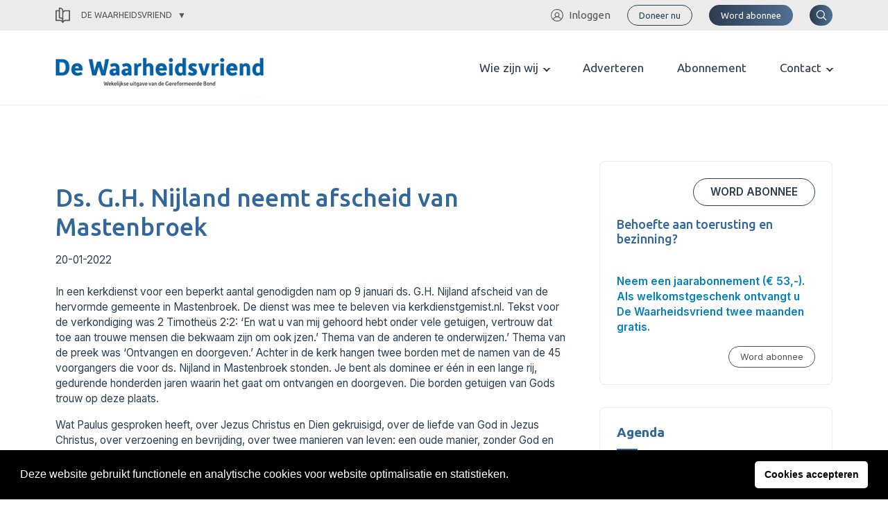

--- FILE ---
content_type: text/html; charset=UTF-8
request_url: https://gereformeerdebond.nl/de-waarheidsvriend/artikelen/ds-g-h-nijland-neemt-afscheid-van-mastenbroek/
body_size: 23970
content:
<meta name='robots' content='index, follow, max-image-preview:large, max-snippet:-1, max-video-preview:-1' />

	<!-- This site is optimized with the Yoast SEO plugin v22.5 - https://yoast.com/wordpress/plugins/seo/ -->
	<title>Ds. G.H. Nijland neemt afscheid van Mastenbroek - Gereformeerde Bond</title>
	<link rel="canonical" href="https://www.theologiareformata.nl/de-waarheidsvriend/artikelen/ds-g-h-nijland-neemt-afscheid-van-mastenbroek/" />
	<meta property="og:locale" content="nl_NL" />
	<meta property="og:type" content="article" />
	<meta property="og:title" content="Ds. G.H. Nijland neemt afscheid van Mastenbroek - Gereformeerde Bond" />
	<meta property="og:description" content="In een kerkdienst voor een beperkt aantal genodigden nam op 9 januari ds. G.H. Nijland afscheid van de hervormde gemeente in Mastenbroek. De dienst was mee te beleven via kerkdienstgemist.nl. Tekst voor de verkondiging was 2 Timotheüs 2:2: ‘En wat u van mij gehoord hebt onder vele getuigen, vertrouw dat toe aan trouwe mensen die &hellip; Continued" />
	<meta property="og:url" content="https://www.theologiareformata.nl/de-waarheidsvriend/artikelen/ds-g-h-nijland-neemt-afscheid-van-mastenbroek/" />
	<meta property="og:site_name" content="Gereformeerde Bond" />
	<meta property="article:modified_time" content="2023-07-09T00:00:07+00:00" />
	<meta name="twitter:card" content="summary_large_image" />
	<meta name="twitter:label1" content="Geschatte leestijd" />
	<meta name="twitter:data1" content="2 minuten" />
	<script type="application/ld+json" class="yoast-schema-graph">{"@context":"https://schema.org","@graph":[{"@type":"WebPage","@id":"https://www.theologiareformata.nl/de-waarheidsvriend/artikelen/ds-g-h-nijland-neemt-afscheid-van-mastenbroek/","url":"https://www.theologiareformata.nl/de-waarheidsvriend/artikelen/ds-g-h-nijland-neemt-afscheid-van-mastenbroek/","name":"Ds. G.H. Nijland neemt afscheid van Mastenbroek - Gereformeerde Bond","isPartOf":{"@id":"https://www.gereformeerdebond.nl/#website"},"datePublished":"2022-01-19T23:00:00+00:00","dateModified":"2023-07-09T00:00:07+00:00","breadcrumb":{"@id":"https://www.theologiareformata.nl/de-waarheidsvriend/artikelen/ds-g-h-nijland-neemt-afscheid-van-mastenbroek/#breadcrumb"},"inLanguage":"nl-NL","potentialAction":[{"@type":"ReadAction","target":["https://www.theologiareformata.nl/de-waarheidsvriend/artikelen/ds-g-h-nijland-neemt-afscheid-van-mastenbroek/"]}]},{"@type":"BreadcrumbList","@id":"https://www.theologiareformata.nl/de-waarheidsvriend/artikelen/ds-g-h-nijland-neemt-afscheid-van-mastenbroek/#breadcrumb","itemListElement":[{"@type":"ListItem","position":1,"name":"Home","item":"https://www.gereformeerdebond.nl/"},{"@type":"ListItem","position":2,"name":"Artikelen (WV)","item":"https://www.cornelisgraaflandcentrum.nl/de-waarheidsvriend/artikelen/"},{"@type":"ListItem","position":3,"name":"Ds. G.H. Nijland neemt afscheid van Mastenbroek"}]},{"@type":"WebSite","@id":"https://www.gereformeerdebond.nl/#website","url":"https://www.gereformeerdebond.nl/","name":"Gereformeerde Bond","description":"","potentialAction":[{"@type":"SearchAction","target":{"@type":"EntryPoint","urlTemplate":"https://www.gereformeerdebond.nl/?s={search_term_string}"},"query-input":"required name=search_term_string"}],"inLanguage":"nl-NL"}]}</script>
	<!-- / Yoast SEO plugin. -->


		<!-- This site uses the Google Analytics by MonsterInsights plugin v8.26.0 - Using Analytics tracking - https://www.monsterinsights.com/ -->
							<script src="//www.googletagmanager.com/gtag/js?id=G-42MMSGNGJN"  data-cfasync="false" data-wpfc-render="false" type="text/javascript" async></script>
			<script data-cfasync="false" data-wpfc-render="false" type="text/javascript">
				var mi_version = '8.26.0';
				var mi_track_user = true;
				var mi_no_track_reason = '';
								var MonsterInsightsDefaultLocations = {"page_location":"https:\/\/gereformeerdebond.nl\/de-waarheidsvriend\/artikelen\/ds-g-h-nijland-neemt-afscheid-van-mastenbroek\/"};
				if ( typeof MonsterInsightsPrivacyGuardFilter === 'function' ) {
					var MonsterInsightsLocations = (typeof MonsterInsightsExcludeQuery === 'object') ? MonsterInsightsPrivacyGuardFilter( MonsterInsightsExcludeQuery ) : MonsterInsightsPrivacyGuardFilter( MonsterInsightsDefaultLocations );
				} else {
					var MonsterInsightsLocations = (typeof MonsterInsightsExcludeQuery === 'object') ? MonsterInsightsExcludeQuery : MonsterInsightsDefaultLocations;
				}

								var disableStrs = [
										'ga-disable-G-42MMSGNGJN',
									];

				/* Function to detect opted out users */
				function __gtagTrackerIsOptedOut() {
					for (var index = 0; index < disableStrs.length; index++) {
						if (document.cookie.indexOf(disableStrs[index] + '=true') > -1) {
							return true;
						}
					}

					return false;
				}

				/* Disable tracking if the opt-out cookie exists. */
				if (__gtagTrackerIsOptedOut()) {
					for (var index = 0; index < disableStrs.length; index++) {
						window[disableStrs[index]] = true;
					}
				}

				/* Opt-out function */
				function __gtagTrackerOptout() {
					for (var index = 0; index < disableStrs.length; index++) {
						document.cookie = disableStrs[index] + '=true; expires=Thu, 31 Dec 2099 23:59:59 UTC; path=/';
						window[disableStrs[index]] = true;
					}
				}

				if ('undefined' === typeof gaOptout) {
					function gaOptout() {
						__gtagTrackerOptout();
					}
				}
								window.dataLayer = window.dataLayer || [];

				window.MonsterInsightsDualTracker = {
					helpers: {},
					trackers: {},
				};
				if (mi_track_user) {
					function __gtagDataLayer() {
						dataLayer.push(arguments);
					}

					function __gtagTracker(type, name, parameters) {
						if (!parameters) {
							parameters = {};
						}

						if (parameters.send_to) {
							__gtagDataLayer.apply(null, arguments);
							return;
						}

						if (type === 'event') {
														parameters.send_to = monsterinsights_frontend.v4_id;
							var hookName = name;
							if (typeof parameters['event_category'] !== 'undefined') {
								hookName = parameters['event_category'] + ':' + name;
							}

							if (typeof MonsterInsightsDualTracker.trackers[hookName] !== 'undefined') {
								MonsterInsightsDualTracker.trackers[hookName](parameters);
							} else {
								__gtagDataLayer('event', name, parameters);
							}
							
						} else {
							__gtagDataLayer.apply(null, arguments);
						}
					}

					__gtagTracker('js', new Date());
					__gtagTracker('set', {
						'developer_id.dZGIzZG': true,
											});
					if ( MonsterInsightsLocations.page_location ) {
						__gtagTracker('set', MonsterInsightsLocations);
					}
										__gtagTracker('config', 'G-42MMSGNGJN', {"forceSSL":"true","link_attribution":"true"} );
															window.gtag = __gtagTracker;										(function () {
						/* https://developers.google.com/analytics/devguides/collection/analyticsjs/ */
						/* ga and __gaTracker compatibility shim. */
						var noopfn = function () {
							return null;
						};
						var newtracker = function () {
							return new Tracker();
						};
						var Tracker = function () {
							return null;
						};
						var p = Tracker.prototype;
						p.get = noopfn;
						p.set = noopfn;
						p.send = function () {
							var args = Array.prototype.slice.call(arguments);
							args.unshift('send');
							__gaTracker.apply(null, args);
						};
						var __gaTracker = function () {
							var len = arguments.length;
							if (len === 0) {
								return;
							}
							var f = arguments[len - 1];
							if (typeof f !== 'object' || f === null || typeof f.hitCallback !== 'function') {
								if ('send' === arguments[0]) {
									var hitConverted, hitObject = false, action;
									if ('event' === arguments[1]) {
										if ('undefined' !== typeof arguments[3]) {
											hitObject = {
												'eventAction': arguments[3],
												'eventCategory': arguments[2],
												'eventLabel': arguments[4],
												'value': arguments[5] ? arguments[5] : 1,
											}
										}
									}
									if ('pageview' === arguments[1]) {
										if ('undefined' !== typeof arguments[2]) {
											hitObject = {
												'eventAction': 'page_view',
												'page_path': arguments[2],
											}
										}
									}
									if (typeof arguments[2] === 'object') {
										hitObject = arguments[2];
									}
									if (typeof arguments[5] === 'object') {
										Object.assign(hitObject, arguments[5]);
									}
									if ('undefined' !== typeof arguments[1].hitType) {
										hitObject = arguments[1];
										if ('pageview' === hitObject.hitType) {
											hitObject.eventAction = 'page_view';
										}
									}
									if (hitObject) {
										action = 'timing' === arguments[1].hitType ? 'timing_complete' : hitObject.eventAction;
										hitConverted = mapArgs(hitObject);
										__gtagTracker('event', action, hitConverted);
									}
								}
								return;
							}

							function mapArgs(args) {
								var arg, hit = {};
								var gaMap = {
									'eventCategory': 'event_category',
									'eventAction': 'event_action',
									'eventLabel': 'event_label',
									'eventValue': 'event_value',
									'nonInteraction': 'non_interaction',
									'timingCategory': 'event_category',
									'timingVar': 'name',
									'timingValue': 'value',
									'timingLabel': 'event_label',
									'page': 'page_path',
									'location': 'page_location',
									'title': 'page_title',
									'referrer' : 'page_referrer',
								};
								for (arg in args) {
																		if (!(!args.hasOwnProperty(arg) || !gaMap.hasOwnProperty(arg))) {
										hit[gaMap[arg]] = args[arg];
									} else {
										hit[arg] = args[arg];
									}
								}
								return hit;
							}

							try {
								f.hitCallback();
							} catch (ex) {
							}
						};
						__gaTracker.create = newtracker;
						__gaTracker.getByName = newtracker;
						__gaTracker.getAll = function () {
							return [];
						};
						__gaTracker.remove = noopfn;
						__gaTracker.loaded = true;
						window['__gaTracker'] = __gaTracker;
					})();
									} else {
										console.log("");
					(function () {
						function __gtagTracker() {
							return null;
						}

						window['__gtagTracker'] = __gtagTracker;
						window['gtag'] = __gtagTracker;
					})();
									}
			</script>
				<!-- / Google Analytics by MonsterInsights -->
		<!-- gereformeerdebond.nl is managing ads with Advanced Ads 1.52.4 --><script id="geref-ready">
			window.advanced_ads_ready=function(e,a){a=a||"complete";var d=function(e){return"interactive"===a?"loading"!==e:"complete"===e};d(document.readyState)?e():document.addEventListener("readystatechange",(function(a){d(a.target.readyState)&&e()}),{once:"interactive"===a})},window.advanced_ads_ready_queue=window.advanced_ads_ready_queue||[];		</script>
		<style id='wp-img-auto-sizes-contain-inline-css' type='text/css'>
img:is([sizes=auto i],[sizes^="auto," i]){contain-intrinsic-size:3000px 1500px}
/*# sourceURL=wp-img-auto-sizes-contain-inline-css */
</style>
<style id='wp-emoji-styles-inline-css' type='text/css'>

	img.wp-smiley, img.emoji {
		display: inline !important;
		border: none !important;
		box-shadow: none !important;
		height: 1em !important;
		width: 1em !important;
		margin: 0 0.07em !important;
		vertical-align: -0.1em !important;
		background: none !important;
		padding: 0 !important;
	}
/*# sourceURL=wp-emoji-styles-inline-css */
</style>
<link rel='stylesheet' id='app_service_email-css' href='/wp-content/plugins/app_service_email/public/css/app_service_email-public.css?ver=1.0.0' type='text/css' media='all' />
<link rel='stylesheet' id='reactpress-css' href='/wp-content/plugins/reactpress/public/css/reactpress-public.css?ver=3.3.0' type='text/css' media='all' />
<link rel='stylesheet' id='nsc_bar_nice-cookie-consent-css' href='/wp-content/plugins/beautiful-and-responsive-cookie-consent/public/cookieNSCconsent.min.css?ver=4.0.1' type='text/css' media='all' />
<link rel='stylesheet' id='sage/main.css-css' href='/wp-content/themes/gereformeerde-bond/dist/styles/main.css' type='text/css' media='all' />
<script type="text/javascript" src="/wp-content/plugins/google-analytics-for-wordpress/assets/js/frontend-gtag.min.js?ver=8.26.0" id="monsterinsights-frontend-script-js"></script>
<script data-cfasync="false" data-wpfc-render="false" type="text/javascript" id='monsterinsights-frontend-script-js-extra'>/* <![CDATA[ */
var monsterinsights_frontend = {"js_events_tracking":"true","download_extensions":"doc,pdf,ppt,zip,xls,docx,pptx,xlsx","inbound_paths":"[]","home_url":"https:\/\/gereformeerdebond.nl","hash_tracking":"false","v4_id":"G-42MMSGNGJN"};/* ]]> */
</script>
<script type="text/javascript" src="https://gereformeerdebond.nl/wp-includes/js/jquery/jquery.min.js?ver=3.7.1" id="jquery-core-js"></script>
<script type="text/javascript" src="https://gereformeerdebond.nl/wp-includes/js/jquery/jquery-migrate.min.js?ver=3.4.1" id="jquery-migrate-js"></script>
<script type="text/javascript" src="/wp-content/plugins/app_service_email/public/js/app_service_email-public.js?ver=1.0.0" id="app_service_email-js"></script>
<script type="text/javascript" id="advanced-ads-advanced-js-js-extra">
/* <![CDATA[ */
var advads_options = {"blog_id":"1","privacy":{"enabled":false,"state":"not_needed"}};
//# sourceURL=advanced-ads-advanced-js-js-extra
/* ]]> */
</script>
<script type="text/javascript" src="/wp-content/plugins/advanced-ads/public/assets/js/advanced.min.js?ver=1.52.4" id="advanced-ads-advanced-js-js"></script>
<script type="text/javascript" src="/wp-content/plugins/reactpress/public/js/reactpress-public.js?ver=3.3.0" id="reactpress-js"></script>
<link rel="https://api.w.org/" href="https://gereformeerdebond.nl/wp-json/" /><link rel="alternate" title="JSON" type="application/json" href="https://gereformeerdebond.nl/wp-json/wp/v2/wv-articles/11726" /><link rel="EditURI" type="application/rsd+xml" title="RSD" href="https://gereformeerdebond.nl/xmlrpc.php?rsd" />
<meta name="generator" content="WordPress 6.9" />
<link rel='shortlink' href='https://gereformeerdebond.nl/?p=11726' />
<script type="text/javascript">
		var advadsCfpQueue = [];
		var advadsCfpAd = function( adID ){
			if ( 'undefined' == typeof advadsProCfp ) { advadsCfpQueue.push( adID ) } else { advadsProCfp.addElement( adID ) }
		};
		</script>
		<style type="text/css">.recentcomments a{display:inline !important;padding:0 !important;margin:0 !important;}</style><!doctype html>
<html lang="nl-NL">
  <head> <script type="text/javascript">
/* <![CDATA[ */
 var gform;gform||(document.addEventListener("gform_main_scripts_loaded",function(){gform.scriptsLoaded=!0}),window.addEventListener("DOMContentLoaded",function(){gform.domLoaded=!0}),gform={domLoaded:!1,scriptsLoaded:!1,initializeOnLoaded:function(o){gform.domLoaded&&gform.scriptsLoaded?o():!gform.domLoaded&&gform.scriptsLoaded?window.addEventListener("DOMContentLoaded",o):document.addEventListener("gform_main_scripts_loaded",o)},hooks:{action:{},filter:{}},addAction:function(o,n,r,t){gform.addHook("action",o,n,r,t)},addFilter:function(o,n,r,t){gform.addHook("filter",o,n,r,t)},doAction:function(o){gform.doHook("action",o,arguments)},applyFilters:function(o){return gform.doHook("filter",o,arguments)},removeAction:function(o,n){gform.removeHook("action",o,n)},removeFilter:function(o,n,r){gform.removeHook("filter",o,n,r)},addHook:function(o,n,r,t,i){null==gform.hooks[o][n]&&(gform.hooks[o][n]=[]);var e=gform.hooks[o][n];null==i&&(i=n+"_"+e.length),gform.hooks[o][n].push({tag:i,callable:r,priority:t=null==t?10:t})},doHook:function(n,o,r){var t;if(r=Array.prototype.slice.call(r,1),null!=gform.hooks[n][o]&&((o=gform.hooks[n][o]).sort(function(o,n){return o.priority-n.priority}),o.forEach(function(o){"function"!=typeof(t=o.callable)&&(t=window[t]),"action"==n?t.apply(null,r):r[0]=t.apply(null,r)})),"filter"==n)return r[0]},removeHook:function(o,n,t,i){var r;null!=gform.hooks[o][n]&&(r=(r=gform.hooks[o][n]).filter(function(o,n,r){return!!(null!=i&&i!=o.tag||null!=t&&t!=o.priority)}),gform.hooks[o][n]=r)}}); 
/* ]]> */
</script>

  <meta charset="utf-8">
  <meta http-equiv="x-ua-compatible" content="ie=edge">
  <meta name="viewport" content="width=device-width, initial-scale=1, shrink-to-fit=no">
  <link rel="apple-touch-icon" sizes="180x180" href="/app/themes/gereformeerde-bond/resources/assets/images/favicon/apple-touch-icon.png">
  <link rel="icon" type="image/png" sizes="32x32" href="/app/themes/gereformeerde-bond/resources/assets/images/favicon/favicon-32x32.png">
  <link rel="icon" type="image/png" sizes="16x16" href="/app/themes/gereformeerde-bond/resources/assets/images/favicon/favicon-16x16.png">
  <link rel="manifest" href="/app/themes/gereformeerde-bond/resources/assets/images/favicon/site.webmanifest">
  <link rel="mask-icon" href="/app/themes/gereformeerde-bond/resources/assets/images/favicon/safari-pinned-tab.svg" color="#2a80b9">
  <link rel="shortcut icon" href="/app/themes/gereformeerde-bond/resources/assets/images/favicon/favicon.ico">
  <meta name="msapplication-TileColor" content="#da532c">
  <meta name="msapplication-config" content="/app/themes/gereformeerde-bond/resources/assets/images/favicon/browserconfig.xml">
  <meta name="theme-color" content="#ffffff">

  
    <link rel="preconnect" href="https://fonts.gstatic.com">
  <link href="https://fonts.googleapis.com/css2?family=Inter:wght@300;400;600&family=Ubuntu:wght@400;500;700&display=swap" rel="stylesheet">
  <link href="https://cdnjs.cloudflare.com/ajax/libs/flexslider/2.7.2/flexslider.min.css" rel="stylesheet">
  
  		<style type="text/css" id="wp-custom-css">
			body .ginput_container_list table.gfield_list tbody tr td.gfield_list_icons img {
    background-color: transparent !important;
    background-position: 0 0;
    background-size: 16px 16px !important;
    background-repeat: no-repeat;
    border: none !important;
    width: 16px !important;
    height: 16px !important;
    opacity: 0.5;
    transition: opacity .5s ease-out;
    -moz-transition: opacity .5s ease-out;
    -webkit-transition: opacity .5s ease-out;
    -o-transition: opacity .5s ease-out;
}

@media print {
	body,
	header,
	main,
	.container,
	[role="document"] {
		position: relative !important;
		padding: 0 !important;
		margin: 0 !important;
	}
	.c-topbar,
  .c-page-header,
	.c-newsletter,
	.c-footer {
    display: none !important;
  }
	.o-pastors-posts .row {
	display: block;
	columns: 8cm 2;
  padding: 2rem;
  }
  .o-pastors-posts .row > div {
	  position: relative;
	  page-break-inside:avoid;
	  break-inside:avoid;
	  width: 100%;
    max-width: 100%;
  }
	.c-pastor-preview {
/*     min-height: 8cm; */
	}
	.c-header {
		display: block!important;
	  position: relative;
/* 	  page-break-inside:avoid;
	  break-inside:avoid; */
		page-break-after: always;
  }
	.c-header nav {
/* 		display: block; */
		justify-content: center!important;
	}
	.theme-gb .c-header .header__logo svg
	{
		height: auto!important;
		width: 7cm!important;
		max-height: none!important;
		max-width: none!important;
		overflow: visible!important;
		display: block!important;
		vertical-align: top!important;
	}
	.theme-gb .c-header .header__logo {
	  margin-top: 7cm;
		text-decoration: none;
	}
	.theme-gb .c-header .header__logo:after {
     content: "Adresboekje";
		 padding-top: 20px;
		 font-family: Ubuntu,sans-serif;
     font-size: 40px;
		 display: block;
  }
	.header__nav,
	.header__login,
	.header__search,
	.c-button,
	.menu-toggler {
		display: none;
	}
	@page  
{ 
    size: A4;   /* auto is the initial value */ 

    /* this affects the margin in the printer settings */ 
    margin: 20mm 10mm 10mm 10mm;  
} 
}

.flipbook-overflow-hidden {
	overflow: hidden;
}

.flipbook-overlay {
	top: 0 !important;
	right: 0 !important;
	bottom: 0 !important;
	left: 0 !important;
}

.uitgaven-menu-item {
	display: none;
}

.logged-in .uitgaven-menu-item { 
	display: block;
}

@media (max-width: 767px) {
  .theme-wv .c-header .header__login {
	  margin-left: 1rem;
  }
	.theme-wv .c-header .header__logo img {
		height: 22px;
	}
}

.gform_validation_container {
	display: none;
}

#field_20_49 .gfield_required_asterisk {
	display:none;
}

.gform_required_legend {
	display: none;
}

.theme-gb .gform_wrapper form li.custom-radio-group input[type="radio"] + label {
    margin: 0;
    padding: 0.5rem 1rem;
    height: 36px;
    width: 100%;
    font-weight: 600;
    text-align: center;
}

.theme-wv .c-article-preview-homepage .article-preview-homepage__image--cover img {
    height: auto;
}

.flex-control-nav.flex-control-paging {
	display: none;
}

@media (min-width: 1200px) {
    .theme-gb .c-header .header__logo svg, .theme-gb .c-header .header__logo img {
        height: 103px !important;
        /* height: auto; */
        max-height: 103px;
        max-width: 300px;
    }
}		</style>
		
  
    <script src="https://cdnjs.cloudflare.com/ajax/libs/flexslider/2.7.2/jquery.flexslider.min.js"></script>
  </head>
  <body class="wp-singular wv-article-template-default single single-wv-article postid-11726 wp-theme-gereformeerde-bondresources podd-class-bot theme-wv ds-g-h-nijland-neemt-afscheid-van-mastenbroek app-data index-data singular-data single-data single-wv-article-data single-wv-article-ds-g-h-nijland-neemt-afscheid-van-mastenbroek-data aa-prefix-geref-">
          <div class="c-topbar">
  <div class="container">
    <div class="sub-switch">
      <a class="sub-switch--active" href="#"><svg xmlns="http://www.w3.org/2000/svg" viewBox="0 0 43.6 47.6"><g id="Layer_2" data-name="Layer 2"><g id="Layer_1-2" data-name="Layer 1"><path d="M43.6,9.8A1.79,1.79,0,0,0,41.8,8h-12A9.6,9.6,0,0,0,24,9.9l-.4.3V9.8A9.82,9.82,0,0,0,13.8,0h-2A1.79,1.79,0,0,0,10,1.8V8H1.8A1.79,1.79,0,0,0,0,9.8v30a1.79,1.79,0,0,0,1.8,1.8h12a6.3,6.3,0,0,1,6,4.7,1.71,1.71,0,0,0,1.7,1.3h.6a1.71,1.71,0,0,0,1.7-1.3,6.39,6.39,0,0,1,6-4.7h12a1.79,1.79,0,0,0,1.8-1.8ZM20,40.3l-.4-.3a9.39,9.39,0,0,0-5.8-1.9H3.6V11.6h6.5V31.8a1.79,1.79,0,0,0,1.8,1.8h2a6.23,6.23,0,0,1,6.2,6.2v.5Zm0-8-.4-.3a9.39,9.39,0,0,0-5.8-1.9h-.2V3.6h.2A6.23,6.23,0,0,1,20,9.8ZM40,38H29.8A9.6,9.6,0,0,0,24,39.9l-.4.3V17.8a6.23,6.23,0,0,1,6.2-6.2H40Z"/></g></g></svg>
 De Waarheidsvriend</a>
      <div class="sub-switch--content">
        <ul>
                  <li class="gb">
            <a href="https://gereformeerdebond.nl" title="Snel naar de Gereformeerde Bond">
              <svg xmlns="http://www.w3.org/2000/svg" viewBox="0 0 18.29 23.25"><g id="Layer_2" data-name="Layer 2"><g id="Layer_1-2" data-name="Layer 1"><path d="M2,.12a1.94,1.94,0,0,0-1.91,2v.5h0v18.6a1.93,1.93,0,0,0,2,1.9h15.6a.44.44,0,0,0,.4-.59c0-.2-.3-.41-.5-.41h0c-.6,0-1-.3-1-.9v-.1a1,1,0,0,1,1-1A.67.67,0,0,0,18,20h0c.1-.1.2-.31.1-.41V.62a.48.48,0,0,0-.5-.5H2Zm0,1h1.1v18h-1a1.63,1.63,0,0,0-1,.31V8.23h0v-6C1.13,1.53,1.53,1.12,2,1.12Zm2.1,0h13v1.5h0v16.5h-13Zm5.5,2a.47.47,0,0,0-.5.5v2.5H6.63a.47.47,0,0,0-.5.5v2a.47.47,0,0,0,.5.5h2.5v7.5a.47.47,0,0,0,.5.5h2a.47.47,0,0,0,.5-.5V9.12h2.5a.47.47,0,0,0,.5-.5v-2a.48.48,0,0,0-.5-.5h-2.5V3.62a.48.48,0,0,0-.5-.5Zm.5,1h1v2.5a.47.47,0,0,0,.5.5h2.5v1h-2.5a.47.47,0,0,0-.5.5v7.5h-1V8.62a.48.48,0,0,0-.5-.5H7.13v-1h2.5a.47.47,0,0,0,.5-.5Zm-8,16H15.92a1.7,1.7,0,0,0-.29,1v.1a2.86,2.86,0,0,0,.2.9H2.13a.92.92,0,0,1-1-.9h0A1,1,0,0,1,2.13,20.12Z" /></g></g></svg>
              Gereformeerde Bond
            </a>
             <hr/>           </li>
                  <li class="wv">
            <a href="https://gereformeerdebond.nl/de-waarheidsvriend/" title="Snel naar de De Waarheidsvriend">
              <svg xmlns="http://www.w3.org/2000/svg" viewBox="0 0 43.6 47.6"><g id="Layer_2" data-name="Layer 2"><g id="Layer_1-2" data-name="Layer 1"><path d="M43.6,9.8A1.79,1.79,0,0,0,41.8,8h-12A9.6,9.6,0,0,0,24,9.9l-.4.3V9.8A9.82,9.82,0,0,0,13.8,0h-2A1.79,1.79,0,0,0,10,1.8V8H1.8A1.79,1.79,0,0,0,0,9.8v30a1.79,1.79,0,0,0,1.8,1.8h12a6.3,6.3,0,0,1,6,4.7,1.71,1.71,0,0,0,1.7,1.3h.6a1.71,1.71,0,0,0,1.7-1.3,6.39,6.39,0,0,1,6-4.7h12a1.79,1.79,0,0,0,1.8-1.8ZM20,40.3l-.4-.3a9.39,9.39,0,0,0-5.8-1.9H3.6V11.6h6.5V31.8a1.79,1.79,0,0,0,1.8,1.8h2a6.23,6.23,0,0,1,6.2,6.2v.5Zm0-8-.4-.3a9.39,9.39,0,0,0-5.8-1.9h-.2V3.6h.2A6.23,6.23,0,0,1,20,9.8ZM40,38H29.8A9.6,9.6,0,0,0,24,39.9l-.4.3V17.8a6.23,6.23,0,0,1,6.2-6.2H40Z"/></g></g></svg>
              De Waarheidsvriend
            </a>
             <hr/>           </li>
                  <li class="tr">
            <a href="https://gereformeerdebond.nl/theologia-reformata/" title="Snel naar de Theologia Reformata">
              <svg xmlns="http://www.w3.org/2000/svg" viewBox="0 0 48.79 39.6"><g id="Layer_2" data-name="Layer 2"><g id="Layer_1-2" data-name="Layer 1"><path d="M48.51,36.74l-4.12-4.12-.79-.79h0v-.37a8.52,8.52,0,0,0,0-8.82V1.8A1.79,1.79,0,0,0,41.82,0h-15C23.6,0,22,3.2,22,3.2S21.26,0,16.6,0H1.8A1.79,1.79,0,0,0,0,1.78v30a1.79,1.79,0,0,0,1.78,1.8h12a6.29,6.29,0,0,1,6,4.7,1.71,1.71,0,0,0,1.7,1.3h.6a1.71,1.71,0,0,0,1.7-1.3,6.38,6.38,0,0,1,6-4.7h.9a8.58,8.58,0,0,0,10.18.67s.75.74.94.92l4.11,4.12a1,1,0,0,0,1.4,0l1.17-1.17A1,1,0,0,0,48.51,36.74ZM20.1,9.39V32.3H20l-.4-.3a9.41,9.41,0,0,0-5.8-1.9H3.6V3.6H13.83C20.67,3.6,20.1,9.39,20.1,9.39ZM35.29,32.23l-.2,0a5.75,5.75,0,0,1-.86-.27l-.14-.06a6.85,6.85,0,0,1-.71-.39l-.13-.08a6.13,6.13,0,0,1-.68-.56l-.14-.14a6.33,6.33,0,0,1-.57-.69h0A5.28,5.28,0,0,1,40,23.33h0A5.45,5.45,0,0,1,41.12,25c0,.05,0,.1,0,.14a4.81,4.81,0,0,1,.26.84A5.37,5.37,0,0,1,41.53,27a5.29,5.29,0,0,1-5.29,5.29A4.94,4.94,0,0,1,35.29,32.23ZM24,31.9l-.4.3V9.8a6.23,6.23,0,0,1,6.2-6.2H40V19.33a8.49,8.49,0,0,0-3.76-.88,8.57,8.57,0,0,0-8,11.67A9.57,9.57,0,0,0,24,31.9Z"/></g></g></svg>
              Theologia Reformata
            </a>
             <hr/>           </li>
                  <li class="cgc">
            <a href="https://gereformeerdebond.nl/cornelis-graafland-centrum/" title="Snel naar de Cornelis Graafland Centrum">
              <svg xmlns="http://www.w3.org/2000/svg" viewBox="0 0 796.2 702"><g id="Layer_2" data-name="Layer 2"><g id="Layer_1-2" data-name="Layer 1"><path d="M771.3,568.7v86.4c34.1,0,31.6,46.9,1.6,46.9H529.4c-44,0-89.1-36.6-89.1-80.3V293.9c3.6-56.7,28.2-91.2,89.1-91.2H772.8a23.43,23.43,0,0,1,23.4,23.4V545.2C796.3,559.5,785,568.7,771.3,568.7ZM203.5,213.4a23.4,23.4,0,0,1,0-46.8H311a23.4,23.4,0,0,1,0,46.8Zm0-79.4a23.4,23.4,0,0,1,0-46.8H311a23.4,23.4,0,0,1,0,46.8Zm372,289.4a23.4,23.4,0,0,1,0-46.8H749.4V344.1H575.5a23.4,23.4,0,1,1,0-46.8H749.4V249.7h-220c-29.9,0-42.8,14.5-42.2,44.3V531.4c11.9-6,25.9-9.5,42.2-9.5h220V423.5l-173.9-.1ZM0,621.7V293.9c3.1-48.8,21.5-84.7,74.4-90.4V91.2C78.1,34.5,102.6,0,163.5,0H406.9a23.43,23.43,0,0,1,23.4,23.4V342.5a23.43,23.43,0,0,1-23.4,23.4v86.4c30.8,0,30.8,46.9,0,46.9h-51v46a23.43,23.43,0,0,1-23.4,23.4L330.9,655c33.9,0,31.6,46.9,1.6,46.9H89.1c-44,0-89.1-35.8-89.1-80.2ZM74.4,250.8c-22.8,4.5-26.4,21.7-27.6,42.5V531.2c11.9-6,25.9-9.5,42.2-9.5H309V499.1H163.5c-43.9,0-89.1-36.6-89.1-80.3v-168ZM89.1,655.1h195V568.7H89.1c-20.4,0-33.3,10.8-38.8,24.5-11.3,28.2,4.1,61.9,38.8,61.9ZM358.5,365.9h-195c-57.2,0-56.2,86.4,0,86.4h195ZM121.3,91.2V328.6c11.9-6,25.9-9.5,42.2-9.5h220V46.8h-220c-29.9,0-42.7,14.5-42.2,44.4ZM724.4,655.1V568.7h-195c-57.2,0-56.2,86.4,0,86.4Z"/></g></g></svg>
              Cornelis Graafland Centrum
            </a>
                      </li>
                </ul>
      </div>
    </div>
    <nav class="menu-secondary">
            <ul id="menu-secondary">
        <li><a href="/inloggen/" title="Ga naar inloggen"><svg xmlns="http://www.w3.org/2000/svg" viewBox="0 0 61.8 61.8"><g id="Layer_2" data-name="Layer 2"><g id="Layer_1-2" data-name="Layer 1"><path d="M51.5,48.4A25.17,25.17,0,0,0,38.2,38.1a12.1,12.1,0,1,0-14.8,0A24.23,24.23,0,0,0,10.1,48.4,27,27,0,0,1,30.7,3.8,27.29,27.29,0,0,1,58,30.9a27,27,0,0,1-6.5,17.5M22.6,28.6a8.3,8.3,0,1,1,8.3,8.3,8.28,8.28,0,0,1-8.3-8.3M30.9,58a26.87,26.87,0,0,1-18-6.9c0-.1.1-.1.2-.2a20.63,20.63,0,0,1,35.6,0c0,.1.1.1.2.2a26.87,26.87,0,0,1-18,6.9m0-58A30.9,30.9,0,1,0,61.8,30.9,30.86,30.86,0,0,0,30.9,0"></path></g></g></svg>Inloggen</a></li>
      </ul>
                              <div class="c-button button--primary button--small button--outline">
        <a href="https://gereformeerdebond.nl/gift-geven/" title="Doneer nu">Doneer nu</a>
    </div>
                  <div class="c-button button--primary button--small">
        <a href="https://gereformeerdebond.nl/de-waarheidsvriend/abonnement/" title="Word abonnee">Word abonnee</a>
    </div>
                    <div class="c-button button--primary button--search">
        <button class="search"><svg xmlns="http://www.w3.org/2000/svg"  viewBox="0 0 30 30"><path d="M 13 3 C 7.4889971 3 3 7.4889971 3 13 C 3 18.511003 7.4889971 23 13 23 C 15.396508 23 17.597385 22.148986 19.322266 20.736328 L 25.292969 26.707031 A 1.0001 1.0001 0 1 0 26.707031 25.292969 L 20.736328 19.322266 C 22.148986 17.597385 23 15.396508 23 13 C 23 7.4889971 18.511003 3 13 3 z M 13 5 C 17.430123 5 21 8.5698774 21 13 C 21 17.430123 17.430123 21 13 21 C 8.5698774 21 5 17.430123 5 13 C 5 8.5698774 8.5698774 5 13 5 z"/></svg>
</button>
      </div>

    </nav>
  </div>
</div>
<div class="search-popup">
  <button type="button" class="btn-close" aria-label="Close"><span></span><span></span><span></span></button>
  <div class="search-content">
    <h2>Waar bent u naar op zoek?</h2>
    <form role="search" method="get" class="c-search-form" action="https://gereformeerdebond.nl/">
  <span class="screen-reader-text">Zoeken naar:</span>
  <input type="hidden" name="t" value="WV">
  <input type="search" class="search-field" placeholder="Type om te zoeken" value="" name="s" aria-label="Zoeken" />
  <div class="c-button button--primary">
    <button type="submit" class="search-button" value="Zoeken"><svg xmlns="http://www.w3.org/2000/svg"  viewBox="0 0 30 30"><path d="M 13 3 C 7.4889971 3 3 7.4889971 3 13 C 3 18.511003 7.4889971 23 13 23 C 15.396508 23 17.597385 22.148986 19.322266 20.736328 L 25.292969 26.707031 A 1.0001 1.0001 0 1 0 26.707031 25.292969 L 20.736328 19.322266 C 22.148986 17.597385 23 15.396508 23 13 C 23 7.4889971 18.511003 3 13 3 z M 13 5 C 17.430123 5 21 8.5698774 21 13 C 21 17.430123 17.430123 21 13 21 C 8.5698774 21 5 17.430123 5 13 C 5 8.5698774 8.5698774 5 13 5 z"/></svg>
</button>
  </div>
</form>
  </div>
</div>
  <header class="c-header">
  <div class="container">
    <nav>
      <a class="header__logo" href="https://gereformeerdebond.nl/de-waarheidsvriend/" title="De Waarheidsvriend">
        <img src="/wp-content/themes/gereformeerde-bond/dist/images/logo-wv.png">
      </a>
                        <div class="c-button button--primary button--small button--outline d-none d-sm-block d-xl-none">
        <a href="https://gereformeerdebond.nl/gift-geven/" title="Doneer nu">Doneer nu</a>
    </div>
                  <div class="c-button button--primary button--small">
        <a href="https://gereformeerdebond.nl/de-waarheidsvriend/abonnement/" title="Word abonnee">Word abonnee</a>
    </div>
                    <div class="header__login"><a href="/inloggen/" title="Ga naar inloggen"><svg xmlns="http://www.w3.org/2000/svg" viewBox="0 0 61.8 61.8"><g id="Layer_2" data-name="Layer 2"><g id="Layer_1-2" data-name="Layer 1"><path d="M51.5,48.4A25.17,25.17,0,0,0,38.2,38.1a12.1,12.1,0,1,0-14.8,0A24.23,24.23,0,0,0,10.1,48.4,27,27,0,0,1,30.7,3.8,27.29,27.29,0,0,1,58,30.9a27,27,0,0,1-6.5,17.5M22.6,28.6a8.3,8.3,0,1,1,8.3,8.3,8.28,8.28,0,0,1-8.3-8.3M30.9,58a26.87,26.87,0,0,1-18-6.9c0-.1.1-.1.2-.2a20.63,20.63,0,0,1,35.6,0c0,.1.1.1.2.2a26.87,26.87,0,0,1-18,6.9m0-58A30.9,30.9,0,1,0,61.8,30.9,30.86,30.86,0,0,0,30.9,0"></path></g></g></svg>Inloggen</a></div>
      <div class="header__search"><button class="search"><svg xmlns="http://www.w3.org/2000/svg"  viewBox="0 0 30 30"><path d="M 13 3 C 7.4889971 3 3 7.4889971 3 13 C 3 18.511003 7.4889971 23 13 23 C 15.396508 23 17.597385 22.148986 19.322266 20.736328 L 25.292969 26.707031 A 1.0001 1.0001 0 1 0 26.707031 25.292969 L 20.736328 19.322266 C 22.148986 17.597385 23 15.396508 23 13 C 23 7.4889971 18.511003 3 13 3 z M 13 5 C 17.430123 5 21 8.5698774 21 13 C 21 17.430123 17.430123 21 13 21 C 8.5698774 21 5 17.430123 5 13 C 5 8.5698774 8.5698774 5 13 5 z"/></svg>
</button></div>
      <div class="menu-toggler">
        <div id="nav-icon">
          <span></span>
          <span></span>
          <span></span>
          <span></span>
        </div>
      </div>
      <div class="header__nav"><ul id="menu-primary" class="menu"><li id="menu-item-8626" class="uitgaven-menu-item d-xl-none menu-item menu-item-type-custom menu-item-object-custom menu-item-8626"><a href="https://gereformeerdebond.nl/uitgaven/">Waarheidsvriend digitaal</a></li>
<li id="menu-item-1008" class="menu-item menu-item-type-post_type menu-item-object-wv-page menu-item-has-children menu-item-1008"><a href="https://gereformeerdebond.nl/de-waarheidsvriend/de-waarheidsvriend/">Wie zijn wij</a>
<ul class="sub-menu">
	<li id="menu-item-1011" class="menu-item menu-item-type-post_type menu-item-object-wv-page menu-item-1011"><a href="https://gereformeerdebond.nl/de-waarheidsvriend/de-waarheidsvriend/gereformeerde-bond/">Gereformeerde Bond</a></li>
	<li id="menu-item-1023" class="menu-item menu-item-type-post_type menu-item-object-wv-page menu-item-1023"><a href="https://gereformeerdebond.nl/de-waarheidsvriend/de-waarheidsvriend/geschiedenis/">Geschiedenis</a></li>
	<li id="menu-item-1020" class="menu-item menu-item-type-post_type menu-item-object-wv-page menu-item-1020"><a href="https://gereformeerdebond.nl/de-waarheidsvriend/de-waarheidsvriend/redactie/">Redactie</a></li>
	<li id="menu-item-1024" class="menu-item menu-item-type-post_type menu-item-object-wv-page menu-item-1024"><a href="https://gereformeerdebond.nl/de-waarheidsvriend/de-waarheidsvriend/">De Waarheidsvriend</a></li>
</ul>
</li>
<li id="menu-item-1002" class="menu-item menu-item-type-post_type menu-item-object-wv-page menu-item-1002"><a href="https://gereformeerdebond.nl/de-waarheidsvriend/adverteren/">Adverteren</a></li>
<li id="menu-item-8794" class="menu-item menu-item-type-post_type menu-item-object-wv-page menu-item-8794"><a href="https://gereformeerdebond.nl/de-waarheidsvriend/abonnement/">Abonnement</a></li>
<li id="menu-item-1005" class="menu-item menu-item-type-post_type menu-item-object-wv-page menu-item-has-children menu-item-1005"><a href="https://gereformeerdebond.nl/de-waarheidsvriend/contact/">Contact</a>
<ul class="sub-menu">
	<li id="menu-item-1014" class="menu-item menu-item-type-post_type menu-item-object-wv-page menu-item-1014"><a href="https://gereformeerdebond.nl/de-waarheidsvriend/contact/mijn-waarheidsvriend/">Mijn Waarheidsvriend</a></li>
	<li id="menu-item-1003" class="menu-item menu-item-type-post_type menu-item-object-wv-page menu-item-1003"><a href="https://gereformeerdebond.nl/de-waarheidsvriend/contact/bericht-voor-redactie/">Bericht voor redactie</a></li>
</ul>
</li>
</ul></div>
    </nav>
  </div>
</header>
  <div role="document">
    <main class="main">
      <article>
        <div class="container">
          <div class="row justify-content-center">
            <div class="col-lg-8 col-xxl-6">
                  <div class="o-article-single">
    <section>
              <h3 class="article-single__type"></h3>
        <h3></h3>
        <h1>Ds. G.H. Nijland neemt afscheid van Mastenbroek</h1>
            <div class="c-author c-author--small">
  <div class="author__wrapper">
        <div class="author__content">
                  <div><span>20-01-2022</div>
    </div>
  </div>
</div>
      <p class="lead"></p>
      <p><p>In een kerkdienst voor een beperkt aantal genodigden nam op 9 januari ds. G.H. Nijland afscheid van de hervormde gemeente in Mastenbroek. De dienst was mee te beleven via kerkdienstgemist.nl. Tekst voor de verkondiging was 2 Timotheüs 2:2: ‘En wat u van mij gehoord hebt onder vele getuigen, vertrouw dat toe aan trouwe mensen die bekwaam zijn om ook jzen.’ Thema van de anderen te onderwijzen.’ Thema van de preek was ‘Ontvangen en doorgeven.’ Achter in de kerk hangen twee borden met de namen van de 45 voorgangers die voor ds. Nijland in Mastenbroek stonden. Je bent als dominee er één in een lange rij, gedurende honderden jaren waarin het gaat om ontvangen en doorgeven. Die borden getuigen van Gods trouw op deze plaats.</p>
<p>Wat Paulus gesproken heeft, over Jezus Christus en Dien gekruisigd, over de liefde van God in Jezus Christus, over verzoening en bevrijding, over twee manieren van leven: een oude manier, zonder God en een nieuwe manier: met God, waarin niet meer ik in het middelpunt staat, maar de ander, zoals Jezus dat heeft voorgedaan. De persoonlijke vraag aan ons allen is: wat doe jij met wat je van God ontvangen hebt? In het beeld van een estafette: als het stokje wel ontvangen is, maar gevallen en niet doorgegeven, dan krijgen we van God een herkansing: als het stokje van het Evangelie gevallen is, mogen we het oppakken en verwonderd doorgeven.</p>
<p>De scheidende predikant en zijn vrouw werden na de verkondiging toegesproken door ing. E.J. Bilder, burgemeester van Zwartewaterland. Daarna sprak ds. H.B. van der Knijff uit Wilsum, namens de werkgemeenschap van predikanten, de classis en de hervormde gemeente in Wilsum, waar ds. Nijland tweemaal consulent is geweest. Vervolgens sprak ds. J.E. de Groot uit Ede, als voormalig collega in Peru en als zijn bevestiger in Meteren/Est en in Mastenbroek. Als laatste sprak ouderling A. Palland, namens de gemeente. Op zijn verzoek zongen de vier zangers vanaf een plek naast het orgel ds. en mw. Nijland Psalm 134:3 toe.</p>
<p>Ds. Nijland is per 1 januari met emeritaat gegaan en woont inmiddels in zijn geboorteplaats Rijssen.</p></p>
</p>
        </section>
    <footer>
            <div class="c-social social--page">
  <div class="social__title">Deel dit artikel: </div>
  <div class="social__icons">
    <ul>
      <li><a target="_blank" href="https://www.facebook.com/sharer.php?u=https%3A%2F%2Fgereformeerdebond.nl%2Fde-waarheidsvriend%2Fartikelen%2Fds-g-h-nijland-neemt-afscheid-van-mastenbroek%2F"><svg aria-hidden="true" focusable="false" data-prefix="fab" data-icon="facebook-square" class="svg-inline--fa fa-facebook-square fa-w-14" role="img" xmlns="http://www.w3.org/2000/svg" viewBox="0 0 448 512"><path fill="currentColor" d="M400 32H48A48 48 0 0 0 0 80v352a48 48 0 0 0 48 48h137.25V327.69h-63V256h63v-54.64c0-62.15 37-96.48 93.67-96.48 27.14 0 55.52 4.84 55.52 4.84v61h-31.27c-30.81 0-40.42 19.12-40.42 38.73V256h68.78l-11 71.69h-57.78V480H400a48 48 0 0 0 48-48V80a48 48 0 0 0-48-48z"></path></svg></a></li>
      <li><a target="_blank" href="https://twitter.com/share?url=https%3A%2F%2Fgereformeerdebond.nl%2Fde-waarheidsvriend%2Fartikelen%2Fds-g-h-nijland-neemt-afscheid-van-mastenbroek%2F"><svg aria-hidden="true" focusable="false" data-prefix="fab" data-icon="twitter" class="svg-inline--fa fa-twitter fa-w-16" role="img" xmlns="http://www.w3.org/2000/svg" viewBox="0 0 512 512"><path fill="currentColor" d="M459.37 151.716c.325 4.548.325 9.097.325 13.645 0 138.72-105.583 298.558-298.558 298.558-59.452 0-114.68-17.219-161.137-47.106 8.447.974 16.568 1.299 25.34 1.299 49.055 0 94.213-16.568 130.274-44.832-46.132-.975-84.792-31.188-98.112-72.772 6.498.974 12.995 1.624 19.818 1.624 9.421 0 18.843-1.3 27.614-3.573-48.081-9.747-84.143-51.98-84.143-102.985v-1.299c13.969 7.797 30.214 12.67 47.431 13.319-28.264-18.843-46.781-51.005-46.781-87.391 0-19.492 5.197-37.36 14.294-52.954 51.655 63.675 129.3 105.258 216.365 109.807-1.624-7.797-2.599-15.918-2.599-24.04 0-57.828 46.782-104.934 104.934-104.934 30.213 0 57.502 12.67 76.67 33.137 23.715-4.548 46.456-13.32 66.599-25.34-7.798 24.366-24.366 44.833-46.132 57.827 21.117-2.273 41.584-8.122 60.426-16.243-14.292 20.791-32.161 39.308-52.628 54.253z"></path></svg></a></li>
      <li><a target="_blank" href="https://www.linkedin.com/sharing/share-offsite/?url=https%3A%2F%2Fgereformeerdebond.nl%2Fde-waarheidsvriend%2Fartikelen%2Fds-g-h-nijland-neemt-afscheid-van-mastenbroek%2F"><svg aria-hidden="true" focusable="false" data-prefix="fab" data-icon="linkedin" class="svg-inline--fa fa-linkedin fa-w-14" role="img" xmlns="http://www.w3.org/2000/svg" viewBox="0 0 448 512"><path fill="currentColor" d="M416 32H31.9C14.3 32 0 46.5 0 64.3v383.4C0 465.5 14.3 480 31.9 480H416c17.6 0 32-14.5 32-32.3V64.3c0-17.8-14.4-32.3-32-32.3zM135.4 416H69V202.2h66.5V416zm-33.2-243c-21.3 0-38.5-17.3-38.5-38.5S80.9 96 102.2 96c21.2 0 38.5 17.3 38.5 38.5 0 21.3-17.2 38.5-38.5 38.5zm282.1 243h-66.4V312c0-24.8-.5-56.7-34.5-56.7-34.6 0-39.9 27-39.9 54.9V416h-66.4V202.2h63.7v29.2h.9c8.9-16.8 30.6-34.5 62.9-34.5 67.2 0 79.7 44.3 79.7 101.9V416z"></path></svg></a></li>
    </ul>
  </div>
</div>
    </footer>
  </div>
            </div>
            <div class="col-lg-4 col-xxl-3 col-right">
                <aside>
  <div class="row">
    <div class="col-12 col-sm-6 col-lg-12">
            <div class="c-call-to-action">
          <div class="call-to-action__button">
        <div class="c-button button--primary button--outline button--rounded">
        <a href="https://gereformeerdebond.nl/de-waarheidsvriend/abonnement/" title="Word abonnee">Word abonnee</a>
    </div>
      </div>
                  <div class="call-to-action__title">
        <h3>Behoefte aan toerusting en bezinning?</h3>
      </div>
              <div class="call-to-action__text call-to-action__text--blue">
        <p>Neem een jaarabonnement (€ 53,-). Als welkomstgeschenk ontvangt u De Waarheidsvriend twee maanden gratis.</p>
      </div>
              <div class="call-to-action__button">
        <div class="c-button button--grey button--outline button--small">
        <a href="https://gereformeerdebond.nl/de-waarheidsvriend/abonnement/" title="Word abonnee">Word abonnee</a>
    </div>
      </div>
      </div>
    </div>
    <div class="col-12 col-sm-6 col-lg-12">
            <div class="c-event-list">
      <h2 class="event-list__title">Agenda</h2>
      <div class="event-list-items">
                        <div class="c-event-preview-small">
  <div class="event-preview-small__date-box">02<span>jun</span></div>
  <div class="event-preview-small__wrapper">
    <h5 class="event-preview-small__title"><a href="https://gereformeerdebond.nl/agenda/jaarvergadering-gereformeerde-bond-2026/" title="Jaarvergadering Gereformeerde Bond 2026">Jaarvergadering Gereformeerde Bond 2026</a></h5>
    <div class="event-preview-small__details">
      <div class="event-preview-small__date">2 juni 2026</div>
          </div>
  </div>
</div>
                </div>
      <div class="c-button button--grey button--outline button--small">
          <a href="https://gereformeerdebond.nl/agenda/" title="Bekijk alle agenda items">Bekijk alle agenda items</a>
      </div>
  </div>
    </div>
  </div>
</aside>
            </div>
          </div>
        </div>
      </article>
            </main>
  </div>
      <div class="c-newsletter">
  <div class="container">
      <h2 class="newsletter__title">Meld u aan voor onze nieuwsbrief</h2>
      <p class="newsletter__subtitle">en krijg een update met de laatste artikelen</p>
      <div class="newsletter__form">
        <script type="text/javascript">var gform;gform||(document.addEventListener("gform_main_scripts_loaded",function(){gform.scriptsLoaded=!0}),window.addEventListener("DOMContentLoaded",function(){gform.domLoaded=!0}),gform={domLoaded:!1,scriptsLoaded:!1,initializeOnLoaded:function(o){gform.domLoaded&&gform.scriptsLoaded?o():!gform.domLoaded&&gform.scriptsLoaded?window.addEventListener("DOMContentLoaded",o):document.addEventListener("gform_main_scripts_loaded",o)},hooks:{action:{},filter:{}},addAction:function(o,n,r,t){gform.addHook("action",o,n,r,t)},addFilter:function(o,n,r,t){gform.addHook("filter",o,n,r,t)},doAction:function(o){gform.doHook("action",o,arguments)},applyFilters:function(o){return gform.doHook("filter",o,arguments)},removeAction:function(o,n){gform.removeHook("action",o,n)},removeFilter:function(o,n,r){gform.removeHook("filter",o,n,r)},addHook:function(o,n,r,t,i){null==gform.hooks[o][n]&&(gform.hooks[o][n]=[]);var e=gform.hooks[o][n];null==i&&(i=n+"_"+e.length),gform.hooks[o][n].push({tag:i,callable:r,priority:t=null==t?10:t})},doHook:function(n,o,r){var t;if(r=Array.prototype.slice.call(r,1),null!=gform.hooks[n][o]&&((o=gform.hooks[n][o]).sort(function(o,n){return o.priority-n.priority}),o.forEach(function(o){"function"!=typeof(t=o.callable)&&(t=window[t]),"action"==n?t.apply(null,r):r[0]=t.apply(null,r)})),"filter"==n)return r[0]},removeHook:function(o,n,t,i){var r;null!=gform.hooks[o][n]&&(r=(r=gform.hooks[o][n]).filter(function(o,n,r){return!!(null!=i&&i!=o.tag||null!=t&&t!=o.priority)}),gform.hooks[o][n]=r)}});</script>
                <div class='gf_browser_chrome gform_wrapper gravity-theme gform-theme--no-framework' data-form-theme='gravity-theme' data-form-index='0' id='gform_wrapper_22' ><form method='post' enctype='multipart/form-data'  id='gform_22'  action='/de-waarheidsvriend/artikelen/ds-g-h-nijland-neemt-afscheid-van-mastenbroek/' data-formid='22' novalidate>
                        <div class='gform-body gform_body'><div id='gform_fields_22' class='gform_fields top_label form_sublabel_below description_below'><fieldset id="field_22_1" class="gfield gfield--type-name gfield_contains_required field_sublabel_above gfield--no-description field_description_below hidden_label gfield_visibility_visible"  data-js-reload="field_22_1" ><legend class='gfield_label gform-field-label gfield_label_before_complex' >Naam<span class="gfield_required"><span class="gfield_required gfield_required_text">(Vereist)</span></span></legend><div class='ginput_complex ginput_container ginput_container--name no_prefix has_first_name no_middle_name has_last_name no_suffix gf_name_has_2 ginput_container_name gform-grid-row' id='input_22_1'>
                            
                            <span id='input_22_1_3_container' class='name_first gform-grid-col gform-grid-col--size-auto' >
                                                    <label for='input_22_1_3' class='gform-field-label gform-field-label--type-sub '>Voornaam</label>
                                                    <input type='text' name='input_1.3' id='input_22_1_3' value=''   aria-required='true'     />
                                                </span>
                            
                            <span id='input_22_1_6_container' class='name_last gform-grid-col gform-grid-col--size-auto' >
                                                            <label for='input_22_1_6' class='gform-field-label gform-field-label--type-sub '>Achternaam</label>
                                                            <input type='text' name='input_1.6' id='input_22_1_6' value=''   aria-required='true'     />
                                                        </span>
                            
                        </div></fieldset><div id="field_22_2" class="gfield gfield--type-email gfield--width-full gfield_contains_required field_sublabel_below gfield--no-description field_description_below gfield_visibility_visible"  data-js-reload="field_22_2" ><label class='gfield_label gform-field-label' for='input_22_2'>E-mailadres<span class="gfield_required"><span class="gfield_required gfield_required_text">(Vereist)</span></span></label><div class='ginput_container ginput_container_email'>
                            <input name='input_2' id='input_22_2' type='email' value='' class='large'    aria-required="true" aria-invalid="false"  />
                        </div></div><div id="field_22_3" class="gfield gfield--type-honeypot gform_validation_container field_sublabel_below gfield--has-description field_description_below gfield_visibility_visible"  data-js-reload="field_22_3" ><label class='gfield_label gform-field-label' for='input_22_3'>Email</label><div class='ginput_container'><input name='input_3' id='input_22_3' type='text' value='' autocomplete='new-password'/></div><div class='gfield_description' id='gfield_description_22_3'>Dit veld is bedoeld voor validatiedoeleinden en moet niet worden gewijzigd.</div></div></div></div>
        <div class='gform_footer top_label'> <input type='submit' id='gform_submit_button_22' class='gform_button button' value='Versturen'  onclick='if(window["gf_submitting_22"]){return false;}  if( !jQuery("#gform_22")[0].checkValidity || jQuery("#gform_22")[0].checkValidity()){window["gf_submitting_22"]=true;}  ' onkeypress='if( event.keyCode == 13 ){ if(window["gf_submitting_22"]){return false;} if( !jQuery("#gform_22")[0].checkValidity || jQuery("#gform_22")[0].checkValidity()){window["gf_submitting_22"]=true;}  jQuery("#gform_22").trigger("submit",[true]); }' /> 
            <input type='hidden' class='gform_hidden' name='is_submit_22' value='1' />
            <input type='hidden' class='gform_hidden' name='gform_submit' value='22' />
            
            <input type='hidden' class='gform_hidden' name='gform_unique_id' value='' />
            <input type='hidden' class='gform_hidden' name='state_22' value='WyJbXSIsIjEwMzczOWI1NDU4ODQ1ZmIxZmYwYmMyMjVhODJmZTBmIl0=' />
            <input type='hidden' class='gform_hidden' name='gform_target_page_number_22' id='gform_target_page_number_22' value='0' />
            <input type='hidden' class='gform_hidden' name='gform_source_page_number_22' id='gform_source_page_number_22' value='1' />
            <input type='hidden' name='gform_field_values' value='' />
            
        </div>
                        </form>
                        </div><script type="text/javascript">
/* <![CDATA[ */
 gform.initializeOnLoaded( function() {gformInitSpinner( 22, '/wp-content/plugins/gravityforms/images/spinner.svg', true );jQuery('#gform_ajax_frame_22').on('load',function(){var contents = jQuery(this).contents().find('*').html();var is_postback = contents.indexOf('GF_AJAX_POSTBACK') >= 0;if(!is_postback){return;}var form_content = jQuery(this).contents().find('#gform_wrapper_22');var is_confirmation = jQuery(this).contents().find('#gform_confirmation_wrapper_22').length > 0;var is_redirect = contents.indexOf('gformRedirect(){') >= 0;var is_form = form_content.length > 0 && ! is_redirect && ! is_confirmation;var mt = parseInt(jQuery('html').css('margin-top'), 10) + parseInt(jQuery('body').css('margin-top'), 10) + 100;if(is_form){jQuery('#gform_wrapper_22').html(form_content.html());if(form_content.hasClass('gform_validation_error')){jQuery('#gform_wrapper_22').addClass('gform_validation_error');} else {jQuery('#gform_wrapper_22').removeClass('gform_validation_error');}setTimeout( function() { /* delay the scroll by 50 milliseconds to fix a bug in chrome */  }, 50 );if(window['gformInitDatepicker']) {gformInitDatepicker();}if(window['gformInitPriceFields']) {gformInitPriceFields();}var current_page = jQuery('#gform_source_page_number_22').val();gformInitSpinner( 22, '/wp-content/plugins/gravityforms/images/spinner.svg', true );jQuery(document).trigger('gform_page_loaded', [22, current_page]);window['gf_submitting_22'] = false;}else if(!is_redirect){var confirmation_content = jQuery(this).contents().find('.GF_AJAX_POSTBACK').html();if(!confirmation_content){confirmation_content = contents;}setTimeout(function(){jQuery('#gform_wrapper_22').replaceWith(confirmation_content);jQuery(document).trigger('gform_confirmation_loaded', [22]);window['gf_submitting_22'] = false;wp.a11y.speak(jQuery('#gform_confirmation_message_22').text());}, 50);}else{jQuery('#gform_22').append(contents);if(window['gformRedirect']) {gformRedirect();}}jQuery(document).trigger("gform_pre_post_render", [{ formId: "22", currentPage: "current_page", abort: function() { this.preventDefault(); } }]);                if (event.defaultPrevented) {                return;         }        const gformWrapperDiv = document.getElementById( "gform_wrapper_22" );        if ( gformWrapperDiv ) {            const visibilitySpan = document.createElement( "span" );            visibilitySpan.id = "gform_visibility_test_22";            gformWrapperDiv.insertAdjacentElement( "afterend", visibilitySpan );        }        const visibilityTestDiv = document.getElementById( "gform_visibility_test_22" );        let postRenderFired = false;                function triggerPostRender() {            if ( postRenderFired ) {                return;            }            postRenderFired = true;            jQuery( document ).trigger( 'gform_post_render', [22, current_page] );            gform.utils.trigger( { event: 'gform/postRender', native: false, data: { formId: 22, currentPage: current_page } } );            if ( visibilityTestDiv ) {                visibilityTestDiv.parentNode.removeChild( visibilityTestDiv );            }        }        function debounce( func, wait, immediate ) {            var timeout;            return function() {                var context = this, args = arguments;                var later = function() {                    timeout = null;                    if ( !immediate ) func.apply( context, args );                };                var callNow = immediate && !timeout;                clearTimeout( timeout );                timeout = setTimeout( later, wait );                if ( callNow ) func.apply( context, args );            };        }        const debouncedTriggerPostRender = debounce( function() {            triggerPostRender();        }, 200 );        if ( visibilityTestDiv && visibilityTestDiv.offsetParent === null ) {            const observer = new MutationObserver( ( mutations ) => {                mutations.forEach( ( mutation ) => {                    if ( mutation.type === 'attributes' && visibilityTestDiv.offsetParent !== null ) {                        debouncedTriggerPostRender();                        observer.disconnect();                    }                });            });            observer.observe( document.body, {                attributes: true,                childList: false,                subtree: true,                attributeFilter: [ 'style', 'class' ],            });        } else {            triggerPostRender();        }    } );} ); 
/* ]]> */
</script>

      </div>
  </div>
</div>
    
  <footer class="c-footer">
  <div class="container">
    <div class="c-footer__top row justify-content-between">
      <div class="col-md-4 col-lg-3">
        <div class="c-footer__logo">
          <svg version="1.1" id="logo-gb" xmlns="http://www.w3.org/2000/svg" xmlns:xlink="http://www.w3.org/1999/xlink" x="0px" y="0px" viewBox="0 0 75 86.5" xml:space="preserve">
            <style type="text/css">
              .st2{fill:#DCDCDC;opacity: 0.7;}
              .st3{fill:#FFFFFF;}
            </style>
            <path class="st2" d="M11.6,2.2l-3.1,9.5c0,0,10.1,8.4,22.7,15.8c12.6,7.4,32.3,11,32.3,11S44.8,30,33.9,22S11.6,2.2,11.6,2.2z M1.3,26.8c0,0,14.2,7.4,27.7,10.6c13.6,3.2,32.3,4.4,32.3,4.4s-17.5,5.1-30.1,5.4C16.8,47.6,0,42.3,0,42.3L1.3,26.8z M61.6,46.5 c0,0-19.9,9.8-32.2,12.1C17.2,61,2.2,62.9,2.2,62.9L10,86.5L61.6,46.5z"/>
            <path class="st3" d="M54.9,46l-4.4-1.8c-1.9,0.9-4.6,1.8-8.3,1.8c-13.1,0-20.6-7.8-20.6-19.3c0-11.4,8.5-19.7,20.6-19.7 c1.3,0,2.5,0.1,3.7,0.2v7c-1.3-0.3-2.6-0.4-3.9-0.4c-6.9,0-12,5-12,12.4c0,7.3,4.5,13.1,12.1,13.1c1.8,0,3.6-0.3,5-0.6v-7.4h-7.2 l2.2-6.4h12.8L54.9,46L54.9,46z M54.6,19.3l0-19.3l-7.4,2.3v16.9L54.6,19.3z M54.5,52.6c1.8,1.1,4.5,1.8,6.4,1.8 c8.6,0,14.1-6.4,14.1-15.2C75,32,71.4,26,63.6,26c-2.2,0-5.3,1.3-6.9,3.3l0,2.5c1-0.4,1.7-0.5,2.8-0.5c6,0,8.1,4.7,8.1,9.7 c0,5-3.1,8.8-7,8.8c-1.5,0-2.9-0.9-3.9-2L54.5,52.6L54.5,52.6z"/>
          </svg>
        </div>
                  <div class="c-button button--white button--outline">
            <a href="https://gereformeerdebond.nl/de-waarheidsvriend/abonnement/" title="Word abonnee">Word abonnee</a>
          </div>
              </div>
      <div class="col-sm-6 col-md-4 col-lg-3">
        <h3>Snel naar</h3>
                  <div class="c-list">
            <ul>
                              <li><a href="https://gereformeerdebond.nl/de-waarheidsvriend/de-waarheidsvriend/" title="Wie zijn wij" class="">Wie zijn wij</a></li>
                              <li><a href="https://gereformeerdebond.nl/de-waarheidsvriend/abonnement/" title="Abonnement" class="">Abonnement</a></li>
                              <li><a href="https://gereformeerdebond.nl/gift-geven/" title="Gift geven" class="">Gift geven</a></li>
                          </ul>
          </div>
              </div>
      <div class="col-sm-6 col-md-4 col-lg-3">
        <h3>Contact</h3>
        <dl>
          <dt>Adres:</dt>
          <dd>Mandenvlechterslaan 14-J<br/>3781 DV&nbsp;Voorthuizen</dd>
          <dt>Telefoon:</dt>
          <dd><a href="tel:0342480018" title="Bel 0342480018">0342480018</a></dd>
          <dt>E-mail:</dt>
          <dd><a href="mailto:info@gereformeerdebond.nl" title="Mail naar info@gereformeerdebond.nl">info@gereformeerdebond.nl</a></dd>
          <dt>IBAN:</dt>
          <dd>NL98INGB0000138421</dd>
        </dl>
      </div>
      <div class="col-lg-3 col-xl-auto">
        <div class="c-sub-sites-menu sub-sites-menu--footer sub-sites-menu--WV" id="sub-sites-menu">
  <ul>
          <li class="gb">
        <a href="https://gereformeerdebond.nl" title="Snel naar de Gereformeerde Bond">
          <svg xmlns="http://www.w3.org/2000/svg" viewBox="0 0 18.29 23.25"><g id="Layer_2" data-name="Layer 2"><g id="Layer_1-2" data-name="Layer 1"><path d="M2,.12a1.94,1.94,0,0,0-1.91,2v.5h0v18.6a1.93,1.93,0,0,0,2,1.9h15.6a.44.44,0,0,0,.4-.59c0-.2-.3-.41-.5-.41h0c-.6,0-1-.3-1-.9v-.1a1,1,0,0,1,1-1A.67.67,0,0,0,18,20h0c.1-.1.2-.31.1-.41V.62a.48.48,0,0,0-.5-.5H2Zm0,1h1.1v18h-1a1.63,1.63,0,0,0-1,.31V8.23h0v-6C1.13,1.53,1.53,1.12,2,1.12Zm2.1,0h13v1.5h0v16.5h-13Zm5.5,2a.47.47,0,0,0-.5.5v2.5H6.63a.47.47,0,0,0-.5.5v2a.47.47,0,0,0,.5.5h2.5v7.5a.47.47,0,0,0,.5.5h2a.47.47,0,0,0,.5-.5V9.12h2.5a.47.47,0,0,0,.5-.5v-2a.48.48,0,0,0-.5-.5h-2.5V3.62a.48.48,0,0,0-.5-.5Zm.5,1h1v2.5a.47.47,0,0,0,.5.5h2.5v1h-2.5a.47.47,0,0,0-.5.5v7.5h-1V8.62a.48.48,0,0,0-.5-.5H7.13v-1h2.5a.47.47,0,0,0,.5-.5Zm-8,16H15.92a1.7,1.7,0,0,0-.29,1v.1a2.86,2.86,0,0,0,.2.9H2.13a.92.92,0,0,1-1-.9h0A1,1,0,0,1,2.13,20.12Z" /></g></g></svg>
          Gereformeerde Bond
        </a>
      </li>
          <li class="wv">
        <a href="https://gereformeerdebond.nl/de-waarheidsvriend/" title="Snel naar de De Waarheidsvriend">
          <svg xmlns="http://www.w3.org/2000/svg" viewBox="0 0 43.6 47.6"><g id="Layer_2" data-name="Layer 2"><g id="Layer_1-2" data-name="Layer 1"><path d="M43.6,9.8A1.79,1.79,0,0,0,41.8,8h-12A9.6,9.6,0,0,0,24,9.9l-.4.3V9.8A9.82,9.82,0,0,0,13.8,0h-2A1.79,1.79,0,0,0,10,1.8V8H1.8A1.79,1.79,0,0,0,0,9.8v30a1.79,1.79,0,0,0,1.8,1.8h12a6.3,6.3,0,0,1,6,4.7,1.71,1.71,0,0,0,1.7,1.3h.6a1.71,1.71,0,0,0,1.7-1.3,6.39,6.39,0,0,1,6-4.7h12a1.79,1.79,0,0,0,1.8-1.8ZM20,40.3l-.4-.3a9.39,9.39,0,0,0-5.8-1.9H3.6V11.6h6.5V31.8a1.79,1.79,0,0,0,1.8,1.8h2a6.23,6.23,0,0,1,6.2,6.2v.5Zm0-8-.4-.3a9.39,9.39,0,0,0-5.8-1.9h-.2V3.6h.2A6.23,6.23,0,0,1,20,9.8ZM40,38H29.8A9.6,9.6,0,0,0,24,39.9l-.4.3V17.8a6.23,6.23,0,0,1,6.2-6.2H40Z"/></g></g></svg>
          De Waarheidsvriend
        </a>
      </li>
          <li class="tr">
        <a href="https://gereformeerdebond.nl/theologia-reformata/" title="Snel naar de Theologia Reformata">
          <svg xmlns="http://www.w3.org/2000/svg" viewBox="0 0 48.79 39.6"><g id="Layer_2" data-name="Layer 2"><g id="Layer_1-2" data-name="Layer 1"><path d="M48.51,36.74l-4.12-4.12-.79-.79h0v-.37a8.52,8.52,0,0,0,0-8.82V1.8A1.79,1.79,0,0,0,41.82,0h-15C23.6,0,22,3.2,22,3.2S21.26,0,16.6,0H1.8A1.79,1.79,0,0,0,0,1.78v30a1.79,1.79,0,0,0,1.78,1.8h12a6.29,6.29,0,0,1,6,4.7,1.71,1.71,0,0,0,1.7,1.3h.6a1.71,1.71,0,0,0,1.7-1.3,6.38,6.38,0,0,1,6-4.7h.9a8.58,8.58,0,0,0,10.18.67s.75.74.94.92l4.11,4.12a1,1,0,0,0,1.4,0l1.17-1.17A1,1,0,0,0,48.51,36.74ZM20.1,9.39V32.3H20l-.4-.3a9.41,9.41,0,0,0-5.8-1.9H3.6V3.6H13.83C20.67,3.6,20.1,9.39,20.1,9.39ZM35.29,32.23l-.2,0a5.75,5.75,0,0,1-.86-.27l-.14-.06a6.85,6.85,0,0,1-.71-.39l-.13-.08a6.13,6.13,0,0,1-.68-.56l-.14-.14a6.33,6.33,0,0,1-.57-.69h0A5.28,5.28,0,0,1,40,23.33h0A5.45,5.45,0,0,1,41.12,25c0,.05,0,.1,0,.14a4.81,4.81,0,0,1,.26.84A5.37,5.37,0,0,1,41.53,27a5.29,5.29,0,0,1-5.29,5.29A4.94,4.94,0,0,1,35.29,32.23ZM24,31.9l-.4.3V9.8a6.23,6.23,0,0,1,6.2-6.2H40V19.33a8.49,8.49,0,0,0-3.76-.88,8.57,8.57,0,0,0-8,11.67A9.57,9.57,0,0,0,24,31.9Z"/></g></g></svg>
          Theologia Reformata
        </a>
      </li>
          <li class="cgc">
        <a href="https://gereformeerdebond.nl/cornelis-graafland-centrum/" title="Snel naar de Cornelis Graafland Centrum">
          <svg xmlns="http://www.w3.org/2000/svg" viewBox="0 0 796.2 702"><g id="Layer_2" data-name="Layer 2"><g id="Layer_1-2" data-name="Layer 1"><path d="M771.3,568.7v86.4c34.1,0,31.6,46.9,1.6,46.9H529.4c-44,0-89.1-36.6-89.1-80.3V293.9c3.6-56.7,28.2-91.2,89.1-91.2H772.8a23.43,23.43,0,0,1,23.4,23.4V545.2C796.3,559.5,785,568.7,771.3,568.7ZM203.5,213.4a23.4,23.4,0,0,1,0-46.8H311a23.4,23.4,0,0,1,0,46.8Zm0-79.4a23.4,23.4,0,0,1,0-46.8H311a23.4,23.4,0,0,1,0,46.8Zm372,289.4a23.4,23.4,0,0,1,0-46.8H749.4V344.1H575.5a23.4,23.4,0,1,1,0-46.8H749.4V249.7h-220c-29.9,0-42.8,14.5-42.2,44.3V531.4c11.9-6,25.9-9.5,42.2-9.5h220V423.5l-173.9-.1ZM0,621.7V293.9c3.1-48.8,21.5-84.7,74.4-90.4V91.2C78.1,34.5,102.6,0,163.5,0H406.9a23.43,23.43,0,0,1,23.4,23.4V342.5a23.43,23.43,0,0,1-23.4,23.4v86.4c30.8,0,30.8,46.9,0,46.9h-51v46a23.43,23.43,0,0,1-23.4,23.4L330.9,655c33.9,0,31.6,46.9,1.6,46.9H89.1c-44,0-89.1-35.8-89.1-80.2ZM74.4,250.8c-22.8,4.5-26.4,21.7-27.6,42.5V531.2c11.9-6,25.9-9.5,42.2-9.5H309V499.1H163.5c-43.9,0-89.1-36.6-89.1-80.3v-168ZM89.1,655.1h195V568.7H89.1c-20.4,0-33.3,10.8-38.8,24.5-11.3,28.2,4.1,61.9,38.8,61.9ZM358.5,365.9h-195c-57.2,0-56.2,86.4,0,86.4h195ZM121.3,91.2V328.6c11.9-6,25.9-9.5,42.2-9.5h220V46.8h-220c-29.9,0-42.7,14.5-42.2,44.4ZM724.4,655.1V568.7h-195c-57.2,0-56.2,86.4,0,86.4Z"/></g></g></svg>
          Cornelis Graafland Centrum
        </a>
      </li>
      </ul>
</div>
      </div>
    </div>
    <div class="c-footer__middle">
      <div class="c-logo">
        <a href="https://anbi.nl/" target="_blank" title="Ga naar de ANBI website">
          <svg xmlns="http://www.w3.org/2000/svg" version="1.0" width="57" height="38"><path fill="#FFF" d="M12.8 28h-7l-1 3H1.4l5.4-15.9h4.7L17.1 31h-3.2l-1.1-3zm-.7-2.3l-2.8-8.3-2.8 8.3h5.6zm21.7-10.6V31h-5.3l-4.7-8.7c-.2-.4-.6-1.2-1.1-2.3l-.5-1.1-.5-1.1h-.1l.1 1V31h-3.1V15.1h5.3l4.3 8c.4.9.9 1.7 1.3 2.6l.6 1.3.6 1.3h.1V15.2l3-.1zM36.6 31V15.1h8.1c1.9 0 3.2.3 3.9.9.7.6 1 1.7 1 3.3 0 2-.8 3.1-2.4 3.5v.1c1.9.3 2.8 1.5 2.8 3.8.1 1.2-.3 2.5-1.1 3.4-1.1.8-2.4 1.1-3.8 1l-8.5-.1zm3.1-9.2h3.8c.8.1 1.6-.1 2.4-.4.4-.5.6-1.2.5-1.8 0-1.3-.8-1.9-2.2-1.9h-4.4l-.1 4.1zm0 6.7h4.5c.7.1 1.4-.1 2.1-.4.4-.5.6-1.2.5-1.8.1-.7-.1-1.3-.5-1.8-.8-.3-1.7-.5-2.6-.4h-4v4.4zm15.6-13.4V31h-3.1V15.1h3.1zM22.3.3c.1.5.7 3.2.8 3.7h-.6c0-.4-.2-1.2-.2-1.5h-1.6c-.2.3-.7 1.1-.9 1.5h-.4c.7-.9 1.3-1.8 1.9-2.8.3-.4.5-.7.7-1l.3.1zm-.3.6l-1 1.4h1.3L22 .9zM24.1 4h-.5c.4-1.3.8-3.2.9-4h.5c0 .3-.7 3.1-.9 4zm1.6-1c-.3-.1-.4-.3-.4-.6 0-.6.6-1.1 1.2-1h.1c.1 0 .3 0 .4.1H27.9v.2h-.5c.1.1.2.3.2.4 0 .4-.2.7-.6.9-.2.1-.5.2-.8.2h-.3c-.1.1-.2.2-.2.3 0 .2.2.2.4.2.4 0 .7 0 1.1.1.2.1.3.3.2.5-.1.7-.7 1.2-1.4 1.2-.3 0-.5 0-.7-.2-.2-.1-.3-.3-.3-.5 0-.3.2-.5.4-.6-.1-.1 0-.2.1-.2-.2 0-.3-.1-.3-.3 0-.3.2-.6.5-.7zm.2 2.3c.5.1 1-.3 1-.8s-.5-.5-.8-.5c-.2 0-.4 0-.6.1s-.3.3-.3.6.3.6.7.6c-.1 0-.1 0 0 0zm.3-2.3c.5 0 .8-.5.8-.9 0-.3-.2-.5-.4-.5h-.1c-.5 0-.8.4-.8.9 0 .2.2.5.5.5zm3.8.8c-.3.2-.6.2-.9.2-.6 0-1.1-.4-1.1-1v-.1c0-.8.6-1.5 1.4-1.5h.1c.5-.1.9.2 1 .7v.2c0 .1 0 .3-.1.4h-2V3c0 .4.3.8.7.8h.1c.3 0 .6-.1.8-.3v.3zm-1.5-1.3h1.6v-.3c0-.3-.2-.6-.5-.6h-.1c-.6 0-1 .4-1 .9zm3.1-.6c.2-.3.6-.4.9-.4s.6.2.7.5c.2-.3.6-.5 1-.5.5-.1.8.1.8.5 0 .2 0 .3-.1.5l-.2 1c0 .2-.1.3-.1.5h-.4c.2-.6.3-1.2.4-1.9 0-.3-.2-.5-.5-.5H34c-.4 0-.7.3-.8.6 0 .4-.2 1.4-.3 1.8h-.4c.2-.6.3-1.3.4-1.9 0-.2-.2-.4-.5-.4-.4 0-.7.3-.8.6-.1.6-.3 1.1-.4 1.7h-.4c.2-.8.4-1.7.6-2.5h.4l-.2.4zm6 1.9c-.2.2-.6.3-.9.3-.6.1-1.1-.4-1.1-1v-.2c0-.8.6-1.5 1.4-1.5h.1c.5-.1.9.2 1 .7v.2c0 .1 0 .3-.1.4h-2V3c0 .4.3.8.7.8h.1c.3 0 .6-.1.8-.3v.3zm-1.5-1.3h1.6v-.3c0-.3-.2-.6-.5-.6h-.1c-.6 0-1 .4-1 .9zm4.4 1.3c-.3.2-.6.2-.9.2-.6.1-1.1-.4-1.1-1v-.2c0-.8.6-1.5 1.4-1.5h.1c.5-.1.9.2 1 .7v.2c0 .1 0 .3-.1.4h-2v.3c0 .4.3.8.7.8h.1c.3 0 .6-.1.9-.3l-.1.4zm-1.6-1.3h1.6v-.3c0-.3-.2-.6-.5-.6h-.1c-.5 0-.9.4-1 .9zm3.3-.6c.3-.3.6-.4 1-.4.4-.1.7.2.8.6 0 .2-.1.5-.1.7-.1.3-.2 1-.2 1.3h-.4c.2-.6.3-1.2.4-1.8 0-.3-.2-.5-.5-.5-.4 0-.7.2-.8.6-.4.2-.7 1.4-.7 1.6h-.4c.2-.5.5-2.1.6-2.6h.4l-.1.5zM47.1.3c.3.6 1.9 2.7 2.2 3l.6-3h.4c-.2.7-.8 3.2-.9 3.7h-.1c-.2-.3-1.9-2.7-2.2-3-.1.7-.5 2.5-.5 3h-.4c.2-.7.8-3.2.9-3.7zm5.4 3.4c-.3.3-.6.4-1 .4s-.7-.2-.8-.6c0-.3.1-.6.2-.9.1-.2.2-.8.2-1.1h.4c-.2.6-.3 1.2-.4 1.8 0 .3.2.5.5.5h.1c.4 0 .7-.3.8-.6.2-.6.3-1.1.4-1.7h.4c-.2.8-.4 1.7-.6 2.5h-.4l.2-.3zM54.9.8c-.1.2-.1.5-.2.7h.6v.2h-.6l-.2 1c-.1.2-.1.5-.1.8 0 .2.2.4.4.4.1 0 .3 0 .4-.1v.1c-.2.1-.4.2-.6.2-.3 0-.6-.2-.6-.5 0-.2 0-.3.1-.5.2-.7.2-.8.3-1.4H54v-.2h.4V1l.5-.2zM9.5 8.1c.4 0 .8.3.9.7 0 .5-.3.9-.7 1-.4.2-.8.2-1.1.2h-1c.3-1 .7-2.7.8-3.7h1.1c.2 0 .5 0 .7.1s.4.3.4.6c-.1.6-.6 1-1.1 1.1zm-.3.1h-.7c-.1.5-.3 1.1-.4 1.6h.4c.2 0 .5 0 .7-.1.4-.2.6-.5.6-.9.1-.4-.2-.6-.6-.6zm.2-1.7h-.5c-.2.8-.3 1.1-.4 1.5h.3c.3 0 .6 0 .8-.2.3-.2.4-.4.4-.7 0-.3-.3-.6-.6-.6.1 0 0 0 0 0zM13 9.8c-.3.2-.6.2-.9.2-.6.1-1.1-.4-1.1-1 0 .1 0 0 0 0 0-.8.6-1.5 1.4-1.5h.1c.5-.1.9.2 1 .7v.2c0 .1 0 .3-.1.4h-2v.3c0 .4.3.8.7.8h.1c.3 0 .6-.1.9-.3l-.1.2zm-1.5-1.3h1.6v-.3c0-.3-.2-.6-.5-.6h-.1c-.6 0-1 .4-1 .9zm3.9-1.1c.6-.1 1.1.3 1.2.8v.2c0 .9-.7 1.6-1.6 1.6-.6.1-1.1-.3-1.2-.9v-.2c0-.8.7-1.5 1.6-1.5zM15 9.9c.7-.1 1.3-.8 1.2-1.5 0-.4-.3-.7-.7-.8h-.1c-.7.1-1.2.8-1.2 1.5-.1.4.2.7.6.8h.2zm2.6-.8c-.3-.1-.4-.3-.4-.6 0-.6.6-1.1 1.2-1h.1c.1 0 .3 0 .4.1H19.8v.2h-.5c.1.1.2.3.2.4 0 .4-.2.7-.6.9-.2.1-.5.2-.8.1h-.3c-.1 0-.2.2-.2.3 0 .2.2.2.4.2.4 0 .7 0 1.1.1.2.1.3.3.2.5-.1.7-.7 1.2-1.4 1.2-.3 0-.5-.1-.7-.2-.2-.1-.3-.3-.3-.5 0-.3.2-.5.4-.6.1-.1.2-.1.3-.1-.2 0-.3-.1-.3-.3-.1-.4 0-.6.3-.7zm.2 2.2c.5.1 1-.3 1-.8 0-.4-.5-.4-.8-.4-.2 0-.4 0-.6.1s-.3.3-.3.6c0 .2.3.5.7.5-.1 0 0 0 0 0zm.4-2.3c.5 0 .8-.5.8-.9 0-.3-.2-.5-.4-.5h-.1c-.5 0-.8.4-.8.9-.1.2.1.5.5.5-.1 0-.1 0 0 0zm3.7.8c-.3.2-.6.2-.9.2-.6 0-1.1-.4-1.1-1v-.2c0-.8.6-1.5 1.4-1.5h.1c.5-.1.9.2 1 .7v.2c0 .1 0 .3-.1.4h-2v.3c0 .4.3.8.7.8h.1c.3 0 .6-.1.9-.3l-.1.4zm-1.5-1.3H22v-.3c0-.3-.2-.6-.5-.6h-.1c-.6 0-1 .4-1 .9zm3.2-.6c.3-.3.6-.4 1-.4.4-.1.7.2.8.6 0 .2-.1.5-.1.7-.1.2-.3 1-.3 1.2h-.4c.2-.6.3-1.2.4-1.8 0-.3-.2-.5-.5-.5-.4 0-.7.2-.8.6-.2.6-.3 1.2-.4 1.7h-.4c.2-.5.5-2.1.6-2.6h.4l-.3.5zM28 9.6c-.2.3-.6.5-1 .5-.5 0-1-.4-1-.9v-.1c0-.9.6-1.6 1.5-1.6.4 0 .7.2.9.5.1-.7.3-1.4.4-2h.4c-.3 1.3-.4 1.9-.7 3-.1.3-.1.7-.2 1h-.4l.1-.4zm-.9.3c.9 0 1.1-1.1 1.1-1.5 0-.4-.2-.7-.6-.7h-.1c-.7.1-1.2.7-1.1 1.4-.1.4.2.7.5.8h.2zm4.2-.1c-.3.2-.6.2-.9.2-.6 0-1.1-.4-1.1-1v-.1c0-.8.6-1.5 1.4-1.5h.1c.5-.1.9.2 1 .7v.2c0 .1 0 .3-.1.4h-2V9c0 .4.3.8.7.8h.2c.3 0 .6-.1.8-.3l-.1.3zm-1.6-1.3h1.6v-.3c0-.3-.2-.6-.5-.6h-.1c-.5 0-.9.4-1 .9zm4.9-2.2h.5c-.3 1.2-.6 2.4-.8 3.7h-.5c.2-1 .6-2.7.8-3.7zm1.5 1.6c.3-.3.6-.4 1-.4.4-.1.7.2.8.6 0 .2-.1.5-.1.7-.1.4-.2.8-.3 1.3h-.4c.2-.6.3-1.2.4-1.8 0-.3-.3-.5-.5-.5-.4 0-.7.2-.8.6-.1.4-.4 1.6-.4 1.7h-.4c.2-.5.5-2.1.6-2.6h.4l-.3.4zm4 0c-.1-.2-.3-.3-.5-.3-.3 0-.5.2-.5.5 0 .2.2.4.5.5s.5.3.5.6c-.1.6-.6 1-1.2.9-.2 0-.4 0-.6-.2.1-.1.1-.2.2-.4.2.3.6.4.9.2.2-.1.3-.3.3-.5s-.2-.3-.5-.4c-.3-.1-.5-.3-.5-.6 0-.5.5-.9 1-.9h.1c.2 0 .4 0 .5.1-.1.2-.1.4-.2.5zm1.7-1.1c-.1.2-.1.5-.2.7h.6v.2h-.6l-.2 1c-.1.2-.1.5-.1.8 0 .2.2.4.4.4.1 0 .3 0 .4-.1v.1c-.2.1-.4.2-.6.2-.3 0-.6-.2-.6-.5 0-.2 0-.3.1-.5.2-.7.2-.8.3-1.4h-.4v-.2h.4V7l.5-.2zm2.6 3c-.3.2-.6.2-.9.2-.6 0-1.1-.4-1.1-1v-.1c0-.8.6-1.5 1.4-1.5h.1c.5-.1.9.2 1 .7v.2c0 .1 0 .3-.1.4h-2V9c0 .4.3.8.7.8h.1c.3 0 .6-.1.8-.3v.3zm-1.5-1.3h1.6v-.3c0-.3-.2-.6-.5-.6h-.1c-.6 0-1 .4-1 .9zm2.7 1.5h-.5c.4-1.3.8-3.2.9-4h.5c0 .3-.7 3.1-.9 4zm1.4 0h-.5c.4-1.3.8-3.2.9-4h.5c0 .3-.7 3.1-.9 4zm1.4 0h-.5c.2-.8.4-1.7.6-2.5h.4c-.1.8-.3 1.7-.5 2.5zm.6-3.6c.1 0 .3.1.3.3 0 .1-.1.3-.3.3-.1 0-.3-.1-.3-.3s.1-.3.3-.3zm1.2 1.5c.3-.3.6-.4 1-.4.4-.1.8.2.8.6 0 .2-.1.5-.1.7-.1.3-.2 1-.2 1.3h-.4c.2-.6.3-1.2.4-1.8 0-.3-.3-.5-.5-.5-.4 0-.7.2-.8.6-.4.5-.5 1-.6 1.6h-.4c.2-.5.5-2.1.6-2.6h.4l-.2.5zm2.9 1.2c-.3-.1-.4-.3-.4-.6 0-.6.6-1.1 1.2-1h.1c.1 0 .3 0 .4.1H55.3v.2h-.6c.1.1.2.3.2.4 0 .4-.2.7-.6.9-.2.1-.5.2-.8.1h-.3c-.1 0-.2.1-.2.3s.2.2.4.2c.4 0 .7 0 1.1.1.2.1.3.3.2.5-.1.7-.7 1.2-1.4 1.2-.3 0-.5 0-.7-.2-.2-.1-.3-.3-.3-.5 0-.3.2-.5.4-.6.1-.1.2-.1.3-.1-.2 0-.3-.1-.3-.3 0-.4.2-.6.4-.7zm.2 2.2c.5.1 1-.3 1-.8 0-.4-.5-.4-.8-.4-.2 0-.4 0-.6.1-.2.1-.3.3-.3.6 0 .2.3.5.7.5zm.4-2.3c.5-.1.8-.5.8-.9 0-.3-.2-.5-.4-.5H54c-.5 0-.8.4-.8.9-.1.3.2.5.5.5zM1 38c-.6 0-1-.4-1-1v-.2c0-.6.5-1 1.1-1H56c.6 0 1 .4 1 1v.2c0 .6-.5 1-1 1H1z"/></svg>
        </a>
      </div>
              <div class="c-social">
          <div class="social__title">Volg ons op social media:</div>
            <div class="social__icons">
              <ul>
                                  <li><a href="https://www.facebook.com/dewaarheidsvriend/" title="Ga naar de facebook pagina"><svg aria-hidden="true" focusable="false" data-prefix="fab" data-icon="facebook-square" class="svg-inline--fa fa-facebook-square fa-w-14" role="img" xmlns="http://www.w3.org/2000/svg" viewBox="0 0 448 512"><path fill="currentColor" d="M400 32H48A48 48 0 0 0 0 80v352a48 48 0 0 0 48 48h137.25V327.69h-63V256h63v-54.64c0-62.15 37-96.48 93.67-96.48 27.14 0 55.52 4.84 55.52 4.84v61h-31.27c-30.81 0-40.42 19.12-40.42 38.73V256h68.78l-11 71.69h-57.78V480H400a48 48 0 0 0 48-48V80a48 48 0 0 0-48-48z"></path></svg></a></li>
                              </ul>
            </div>
        </div>
          </div>
    <div class="c-footer__bottom">
      <div class="c-list list--inline">
        <ul>
          <li>Copyright &copy; 2026</li>
                      <li><a href="https://gereformeerdebond.nl/privacyverklaring/" title="Privacyverklaring" class="">Privacyverklaring</a></li>
                      <li><a href="https://gereformeerdebond.nl/disclaimer/" title="Disclaimer" class="">Disclaimer</a></li>
                  </ul>
      </div>
    </div>
  </div>
</footer>
            <script type="speculationrules">
{"prefetch":[{"source":"document","where":{"and":[{"href_matches":"/*"},{"not":{"href_matches":["/wp-*.php","/wp-admin/*","/wp-content/uploads/*","/wp-content/*","/wp-content/plugins/*","/wp-content/themes/gereformeerde-bond/resources/*","/*\\?(.+)"]}},{"not":{"selector_matches":"a[rel~=\"nofollow\"]"}},{"not":{"selector_matches":".no-prefetch, .no-prefetch a"}}]},"eagerness":"conservative"}]}
</script>
<style id='global-styles-inline-css' type='text/css'>
:root{--wp--preset--aspect-ratio--square: 1;--wp--preset--aspect-ratio--4-3: 4/3;--wp--preset--aspect-ratio--3-4: 3/4;--wp--preset--aspect-ratio--3-2: 3/2;--wp--preset--aspect-ratio--2-3: 2/3;--wp--preset--aspect-ratio--16-9: 16/9;--wp--preset--aspect-ratio--9-16: 9/16;--wp--preset--color--black: #000000;--wp--preset--color--cyan-bluish-gray: #abb8c3;--wp--preset--color--white: #ffffff;--wp--preset--color--pale-pink: #f78da7;--wp--preset--color--vivid-red: #cf2e2e;--wp--preset--color--luminous-vivid-orange: #ff6900;--wp--preset--color--luminous-vivid-amber: #fcb900;--wp--preset--color--light-green-cyan: #7bdcb5;--wp--preset--color--vivid-green-cyan: #00d084;--wp--preset--color--pale-cyan-blue: #8ed1fc;--wp--preset--color--vivid-cyan-blue: #0693e3;--wp--preset--color--vivid-purple: #9b51e0;--wp--preset--gradient--vivid-cyan-blue-to-vivid-purple: linear-gradient(135deg,rgb(6,147,227) 0%,rgb(155,81,224) 100%);--wp--preset--gradient--light-green-cyan-to-vivid-green-cyan: linear-gradient(135deg,rgb(122,220,180) 0%,rgb(0,208,130) 100%);--wp--preset--gradient--luminous-vivid-amber-to-luminous-vivid-orange: linear-gradient(135deg,rgb(252,185,0) 0%,rgb(255,105,0) 100%);--wp--preset--gradient--luminous-vivid-orange-to-vivid-red: linear-gradient(135deg,rgb(255,105,0) 0%,rgb(207,46,46) 100%);--wp--preset--gradient--very-light-gray-to-cyan-bluish-gray: linear-gradient(135deg,rgb(238,238,238) 0%,rgb(169,184,195) 100%);--wp--preset--gradient--cool-to-warm-spectrum: linear-gradient(135deg,rgb(74,234,220) 0%,rgb(151,120,209) 20%,rgb(207,42,186) 40%,rgb(238,44,130) 60%,rgb(251,105,98) 80%,rgb(254,248,76) 100%);--wp--preset--gradient--blush-light-purple: linear-gradient(135deg,rgb(255,206,236) 0%,rgb(152,150,240) 100%);--wp--preset--gradient--blush-bordeaux: linear-gradient(135deg,rgb(254,205,165) 0%,rgb(254,45,45) 50%,rgb(107,0,62) 100%);--wp--preset--gradient--luminous-dusk: linear-gradient(135deg,rgb(255,203,112) 0%,rgb(199,81,192) 50%,rgb(65,88,208) 100%);--wp--preset--gradient--pale-ocean: linear-gradient(135deg,rgb(255,245,203) 0%,rgb(182,227,212) 50%,rgb(51,167,181) 100%);--wp--preset--gradient--electric-grass: linear-gradient(135deg,rgb(202,248,128) 0%,rgb(113,206,126) 100%);--wp--preset--gradient--midnight: linear-gradient(135deg,rgb(2,3,129) 0%,rgb(40,116,252) 100%);--wp--preset--font-size--small: 13px;--wp--preset--font-size--medium: 20px;--wp--preset--font-size--large: 36px;--wp--preset--font-size--x-large: 42px;--wp--preset--spacing--20: 0.44rem;--wp--preset--spacing--30: 0.67rem;--wp--preset--spacing--40: 1rem;--wp--preset--spacing--50: 1.5rem;--wp--preset--spacing--60: 2.25rem;--wp--preset--spacing--70: 3.38rem;--wp--preset--spacing--80: 5.06rem;--wp--preset--shadow--natural: 6px 6px 9px rgba(0, 0, 0, 0.2);--wp--preset--shadow--deep: 12px 12px 50px rgba(0, 0, 0, 0.4);--wp--preset--shadow--sharp: 6px 6px 0px rgba(0, 0, 0, 0.2);--wp--preset--shadow--outlined: 6px 6px 0px -3px rgb(255, 255, 255), 6px 6px rgb(0, 0, 0);--wp--preset--shadow--crisp: 6px 6px 0px rgb(0, 0, 0);}:where(body) { margin: 0; }.wp-site-blocks > .alignleft { float: left; margin-right: 2em; }.wp-site-blocks > .alignright { float: right; margin-left: 2em; }.wp-site-blocks > .aligncenter { justify-content: center; margin-left: auto; margin-right: auto; }:where(.is-layout-flex){gap: 0.5em;}:where(.is-layout-grid){gap: 0.5em;}.is-layout-flow > .alignleft{float: left;margin-inline-start: 0;margin-inline-end: 2em;}.is-layout-flow > .alignright{float: right;margin-inline-start: 2em;margin-inline-end: 0;}.is-layout-flow > .aligncenter{margin-left: auto !important;margin-right: auto !important;}.is-layout-constrained > .alignleft{float: left;margin-inline-start: 0;margin-inline-end: 2em;}.is-layout-constrained > .alignright{float: right;margin-inline-start: 2em;margin-inline-end: 0;}.is-layout-constrained > .aligncenter{margin-left: auto !important;margin-right: auto !important;}.is-layout-constrained > :where(:not(.alignleft):not(.alignright):not(.alignfull)){margin-left: auto !important;margin-right: auto !important;}body .is-layout-flex{display: flex;}.is-layout-flex{flex-wrap: wrap;align-items: center;}.is-layout-flex > :is(*, div){margin: 0;}body .is-layout-grid{display: grid;}.is-layout-grid > :is(*, div){margin: 0;}body{padding-top: 0px;padding-right: 0px;padding-bottom: 0px;padding-left: 0px;}a:where(:not(.wp-element-button)){text-decoration: underline;}:root :where(.wp-element-button, .wp-block-button__link){background-color: #32373c;border-width: 0;color: #fff;font-family: inherit;font-size: inherit;font-style: inherit;font-weight: inherit;letter-spacing: inherit;line-height: inherit;padding-top: calc(0.667em + 2px);padding-right: calc(1.333em + 2px);padding-bottom: calc(0.667em + 2px);padding-left: calc(1.333em + 2px);text-decoration: none;text-transform: inherit;}.has-black-color{color: var(--wp--preset--color--black) !important;}.has-cyan-bluish-gray-color{color: var(--wp--preset--color--cyan-bluish-gray) !important;}.has-white-color{color: var(--wp--preset--color--white) !important;}.has-pale-pink-color{color: var(--wp--preset--color--pale-pink) !important;}.has-vivid-red-color{color: var(--wp--preset--color--vivid-red) !important;}.has-luminous-vivid-orange-color{color: var(--wp--preset--color--luminous-vivid-orange) !important;}.has-luminous-vivid-amber-color{color: var(--wp--preset--color--luminous-vivid-amber) !important;}.has-light-green-cyan-color{color: var(--wp--preset--color--light-green-cyan) !important;}.has-vivid-green-cyan-color{color: var(--wp--preset--color--vivid-green-cyan) !important;}.has-pale-cyan-blue-color{color: var(--wp--preset--color--pale-cyan-blue) !important;}.has-vivid-cyan-blue-color{color: var(--wp--preset--color--vivid-cyan-blue) !important;}.has-vivid-purple-color{color: var(--wp--preset--color--vivid-purple) !important;}.has-black-background-color{background-color: var(--wp--preset--color--black) !important;}.has-cyan-bluish-gray-background-color{background-color: var(--wp--preset--color--cyan-bluish-gray) !important;}.has-white-background-color{background-color: var(--wp--preset--color--white) !important;}.has-pale-pink-background-color{background-color: var(--wp--preset--color--pale-pink) !important;}.has-vivid-red-background-color{background-color: var(--wp--preset--color--vivid-red) !important;}.has-luminous-vivid-orange-background-color{background-color: var(--wp--preset--color--luminous-vivid-orange) !important;}.has-luminous-vivid-amber-background-color{background-color: var(--wp--preset--color--luminous-vivid-amber) !important;}.has-light-green-cyan-background-color{background-color: var(--wp--preset--color--light-green-cyan) !important;}.has-vivid-green-cyan-background-color{background-color: var(--wp--preset--color--vivid-green-cyan) !important;}.has-pale-cyan-blue-background-color{background-color: var(--wp--preset--color--pale-cyan-blue) !important;}.has-vivid-cyan-blue-background-color{background-color: var(--wp--preset--color--vivid-cyan-blue) !important;}.has-vivid-purple-background-color{background-color: var(--wp--preset--color--vivid-purple) !important;}.has-black-border-color{border-color: var(--wp--preset--color--black) !important;}.has-cyan-bluish-gray-border-color{border-color: var(--wp--preset--color--cyan-bluish-gray) !important;}.has-white-border-color{border-color: var(--wp--preset--color--white) !important;}.has-pale-pink-border-color{border-color: var(--wp--preset--color--pale-pink) !important;}.has-vivid-red-border-color{border-color: var(--wp--preset--color--vivid-red) !important;}.has-luminous-vivid-orange-border-color{border-color: var(--wp--preset--color--luminous-vivid-orange) !important;}.has-luminous-vivid-amber-border-color{border-color: var(--wp--preset--color--luminous-vivid-amber) !important;}.has-light-green-cyan-border-color{border-color: var(--wp--preset--color--light-green-cyan) !important;}.has-vivid-green-cyan-border-color{border-color: var(--wp--preset--color--vivid-green-cyan) !important;}.has-pale-cyan-blue-border-color{border-color: var(--wp--preset--color--pale-cyan-blue) !important;}.has-vivid-cyan-blue-border-color{border-color: var(--wp--preset--color--vivid-cyan-blue) !important;}.has-vivid-purple-border-color{border-color: var(--wp--preset--color--vivid-purple) !important;}.has-vivid-cyan-blue-to-vivid-purple-gradient-background{background: var(--wp--preset--gradient--vivid-cyan-blue-to-vivid-purple) !important;}.has-light-green-cyan-to-vivid-green-cyan-gradient-background{background: var(--wp--preset--gradient--light-green-cyan-to-vivid-green-cyan) !important;}.has-luminous-vivid-amber-to-luminous-vivid-orange-gradient-background{background: var(--wp--preset--gradient--luminous-vivid-amber-to-luminous-vivid-orange) !important;}.has-luminous-vivid-orange-to-vivid-red-gradient-background{background: var(--wp--preset--gradient--luminous-vivid-orange-to-vivid-red) !important;}.has-very-light-gray-to-cyan-bluish-gray-gradient-background{background: var(--wp--preset--gradient--very-light-gray-to-cyan-bluish-gray) !important;}.has-cool-to-warm-spectrum-gradient-background{background: var(--wp--preset--gradient--cool-to-warm-spectrum) !important;}.has-blush-light-purple-gradient-background{background: var(--wp--preset--gradient--blush-light-purple) !important;}.has-blush-bordeaux-gradient-background{background: var(--wp--preset--gradient--blush-bordeaux) !important;}.has-luminous-dusk-gradient-background{background: var(--wp--preset--gradient--luminous-dusk) !important;}.has-pale-ocean-gradient-background{background: var(--wp--preset--gradient--pale-ocean) !important;}.has-electric-grass-gradient-background{background: var(--wp--preset--gradient--electric-grass) !important;}.has-midnight-gradient-background{background: var(--wp--preset--gradient--midnight) !important;}.has-small-font-size{font-size: var(--wp--preset--font-size--small) !important;}.has-medium-font-size{font-size: var(--wp--preset--font-size--medium) !important;}.has-large-font-size{font-size: var(--wp--preset--font-size--large) !important;}.has-x-large-font-size{font-size: var(--wp--preset--font-size--x-large) !important;}
/*# sourceURL=global-styles-inline-css */
</style>
<script type="text/javascript" src="/wp-content/plugins/beautiful-and-responsive-cookie-consent/public/cookieNSCconsent.min.js?ver=4.0.1" id="nsc_bar_nice-cookie-consent_js-js"></script>
<script type="text/javascript" id="nsc_bar_nice-cookie-consent_js-js-after">
/* <![CDATA[ */
window.addEventListener("load",function(){window.cookieconsent.initialise({
    "content": {
        "deny": "Cookies weigeren",
        "dismiss": "Cookies accepteren",
        "allow": "Cookies accepteren",
        "link": "",
        "href": "",
        "message": "Deze website gebruikt functionele en analytische cookies voor website optimalisatie en statistieken.",
        "policy": "Cookie Settings",
        "savesettings": "",
        "linksecond": "",
        "hrefsecond": "",
        "target": "_blank"
    },
    "type": "info",
    "palette": {
        "popup": {
            "background": "#000",
            "text": "#fff"
        },
        "button": {
            "background": "#fff",
            "text": "#000",
            "border": ""
        },
        "switches": {
            "background": "",
            "backgroundChecked": "",
            "switch": "",
            "text": ""
        }
    },
    "position": "bottom",
    "theme": "classic",
    "cookietypes": [
        {
            "label": "Technical",
            "checked": "checked",
            "disabled": "disabled",
            "cookie_suffix": "tech"
        },
        {
            "label": "Marketing",
            "checked": "",
            "disabled": "",
            "cookie_suffix": "marketing"
        }
    ],
    "revokable": true,
    "dataLayerName": "dataLayer",
    "improveBannerLoadingSpeed": "0",
    "container": "",
    "customizedFont": "",
    "setDiffDefaultCookiesFirstPV": "0",
    "blockScreen": "0",
    "disableWithiniFrames": "0"
})});
//# sourceURL=nsc_bar_nice-cookie-consent_js-js-after
/* ]]> */
</script>
<script type="text/javascript" id="advanced-ads-pro/front-js-extra">
/* <![CDATA[ */
var advanced_ads_cookies = {"cookie_path":"/","cookie_domain":""};
var advadsCfpInfo = {"cfpExpHours":"3","cfpClickLimit":"3","cfpBan":"7","cfpPath":"https://gereformeerdebond.nl","cfpDomain":""};
//# sourceURL=advanced-ads-pro%2Ffront-js-extra
/* ]]> */
</script>
<script type="text/javascript" src="/wp-content/plugins/advanced-ads-pro/assets/js/advanced-ads-pro.min.js?ver=2.26.1" id="advanced-ads-pro/front-js"></script>
<script type="text/javascript" id="advadsTrackingScript-js-extra">
/* <![CDATA[ */
var advadsTracking = {"impressionActionName":"aatrack-records","clickActionName":"aatrack-click","targetClass":"geref-target","blogId":"1","frontendPrefix":"geref-"};
//# sourceURL=advadsTrackingScript-js-extra
/* ]]> */
</script>
<script type="text/javascript" src="/wp-content/plugins/advanced-ads-tracking/public/assets/js/dist/tracking.min.js?ver=2.7.1" id="advadsTrackingScript-js"></script>
<script type="text/javascript" src="/wp-content/themes/gereformeerde-bond/dist/scripts/main.js" id="sage/main.js-js"></script>
<script type="text/javascript" src="https://gereformeerdebond.nl/wp-includes/js/dist/dom-ready.min.js?ver=f77871ff7694fffea381" id="wp-dom-ready-js"></script>
<script type="text/javascript" src="https://gereformeerdebond.nl/wp-includes/js/dist/hooks.min.js?ver=dd5603f07f9220ed27f1" id="wp-hooks-js"></script>
<script type="text/javascript" src="https://gereformeerdebond.nl/wp-includes/js/dist/i18n.min.js?ver=c26c3dc7bed366793375" id="wp-i18n-js"></script>
<script type="text/javascript" id="wp-i18n-js-after">
/* <![CDATA[ */
wp.i18n.setLocaleData( { 'text direction\u0004ltr': [ 'ltr' ] } );
//# sourceURL=wp-i18n-js-after
/* ]]> */
</script>
<script type="text/javascript" id="wp-a11y-js-translations">
/* <![CDATA[ */
( function( domain, translations ) {
	var localeData = translations.locale_data[ domain ] || translations.locale_data.messages;
	localeData[""].domain = domain;
	wp.i18n.setLocaleData( localeData, domain );
} )( "default", {"translation-revision-date":"2026-01-12 18:34:59+0000","generator":"GlotPress\/4.0.3","domain":"messages","locale_data":{"messages":{"":{"domain":"messages","plural-forms":"nplurals=2; plural=n != 1;","lang":"nl"},"Notifications":["Meldingen"]}},"comment":{"reference":"wp-includes\/js\/dist\/a11y.js"}} );
//# sourceURL=wp-a11y-js-translations
/* ]]> */
</script>
<script type="text/javascript" src="https://gereformeerdebond.nl/wp-includes/js/dist/a11y.min.js?ver=cb460b4676c94bd228ed" id="wp-a11y-js"></script>
<script type="text/javascript" defer='defer' src="/wp-content/plugins/gravityforms/js/jquery.json.min.js?ver=2.8.7" id="gform_json-js"></script>
<script type="text/javascript" id="gform_gravityforms-js-extra">
/* <![CDATA[ */
var gform_i18n = {"datepicker":{"days":{"monday":"Ma","tuesday":"Di","wednesday":"Wo","thursday":"Do","friday":"Vr","saturday":"Za","sunday":"Zo"},"months":{"january":"Januari","february":"Februari","march":"Maart","april":"April","may":"Mei","june":"Juni","july":"Juli","august":"Augustus","september":"September","october":"Oktober","november":"November","december":"December"},"firstDay":0,"iconText":"Selecteer een datum"}};
var gf_legacy_multi = [];
var gform_gravityforms = {"strings":{"invalid_file_extension":"Dit bestandstype is niet toegestaan. Moet \u00e9\u00e9n van de volgende zijn:","delete_file":"Dit bestand verwijderen","in_progress":"in behandeling","file_exceeds_limit":"Bestand overschrijdt limiet bestandsgrootte","illegal_extension":"Dit type bestand is niet toegestaan.","max_reached":"Maximale aantal bestanden bereikt","unknown_error":"Er was een probleem bij het opslaan van het bestand op de server","currently_uploading":"Wacht tot het uploaden is voltooid","cancel":"Annuleren","cancel_upload":"Deze upload annuleren","cancelled":"Geannuleerd"},"vars":{"images_url":"/wp-content/plugins/gravityforms/images"}};
var gf_global = {"gf_currency_config":{"name":"Euro","symbol_left":"","symbol_right":"&#8364;","symbol_padding":" ","thousand_separator":".","decimal_separator":",","decimals":2,"code":"EUR"},"base_url":"/wp-content/plugins/gravityforms","number_formats":[],"spinnerUrl":"/wp-content/plugins/gravityforms/images/spinner.svg","version_hash":"2c62c54b7d5aa974b35e20cf01cf1674","strings":{"newRowAdded":"Nieuwe rij toegevoegd.","rowRemoved":"Rij verwijderd","formSaved":"Het formulier is opgeslagen. De inhoud bevat de link om terug te keren en het formulier in te vullen."}};
var gf_global = {"gf_currency_config":{"name":"Euro","symbol_left":"","symbol_right":"&#8364;","symbol_padding":" ","thousand_separator":".","decimal_separator":",","decimals":2,"code":"EUR"},"base_url":"/wp-content/plugins/gravityforms","number_formats":[],"spinnerUrl":"/wp-content/plugins/gravityforms/images/spinner.svg","version_hash":"2c62c54b7d5aa974b35e20cf01cf1674","strings":{"newRowAdded":"Nieuwe rij toegevoegd.","rowRemoved":"Rij verwijderd","formSaved":"Het formulier is opgeslagen. De inhoud bevat de link om terug te keren en het formulier in te vullen."}};
//# sourceURL=gform_gravityforms-js-extra
/* ]]> */
</script>
<script type="text/javascript" defer='defer' src="/wp-content/plugins/gravityforms/js/gravityforms.min.js?ver=2.8.7" id="gform_gravityforms-js"></script>
<script type="text/javascript" defer='defer' src="/wp-content/plugins/gravityforms/assets/js/dist/utils.min.js?ver=50c7bea9c2320e16728e44ae9fde5f26" id="gform_gravityforms_utils-js"></script>
<script type="text/javascript" defer='defer' src="/wp-content/plugins/gravityforms/assets/js/dist/vendor-theme.min.js?ver=54e7080aa7a02c83aa61fae430b9d869" id="gform_gravityforms_theme_vendors-js"></script>
<script type="text/javascript" id="gform_gravityforms_theme-js-extra">
/* <![CDATA[ */
var gform_theme_config = {"common":{"form":{"honeypot":{"version_hash":"2c62c54b7d5aa974b35e20cf01cf1674"}}},"hmr_dev":"","public_path":"/wp-content/plugins/gravityforms/assets/js/dist/"};
//# sourceURL=gform_gravityforms_theme-js-extra
/* ]]> */
</script>
<script type="text/javascript" defer='defer' src="/wp-content/plugins/gravityforms/assets/js/dist/scripts-theme.min.js?ver=bab19fd84843dabc070e73326d787910" id="gform_gravityforms_theme-js"></script>
<script id="wp-emoji-settings" type="application/json">
{"baseUrl":"https://s.w.org/images/core/emoji/17.0.2/72x72/","ext":".png","svgUrl":"https://s.w.org/images/core/emoji/17.0.2/svg/","svgExt":".svg","source":{"concatemoji":"https://gereformeerdebond.nl/wp-includes/js/wp-emoji-release.min.js?ver=6.9"}}
</script>
<script type="module">
/* <![CDATA[ */
/*! This file is auto-generated */
const a=JSON.parse(document.getElementById("wp-emoji-settings").textContent),o=(window._wpemojiSettings=a,"wpEmojiSettingsSupports"),s=["flag","emoji"];function i(e){try{var t={supportTests:e,timestamp:(new Date).valueOf()};sessionStorage.setItem(o,JSON.stringify(t))}catch(e){}}function c(e,t,n){e.clearRect(0,0,e.canvas.width,e.canvas.height),e.fillText(t,0,0);t=new Uint32Array(e.getImageData(0,0,e.canvas.width,e.canvas.height).data);e.clearRect(0,0,e.canvas.width,e.canvas.height),e.fillText(n,0,0);const a=new Uint32Array(e.getImageData(0,0,e.canvas.width,e.canvas.height).data);return t.every((e,t)=>e===a[t])}function p(e,t){e.clearRect(0,0,e.canvas.width,e.canvas.height),e.fillText(t,0,0);var n=e.getImageData(16,16,1,1);for(let e=0;e<n.data.length;e++)if(0!==n.data[e])return!1;return!0}function u(e,t,n,a){switch(t){case"flag":return n(e,"\ud83c\udff3\ufe0f\u200d\u26a7\ufe0f","\ud83c\udff3\ufe0f\u200b\u26a7\ufe0f")?!1:!n(e,"\ud83c\udde8\ud83c\uddf6","\ud83c\udde8\u200b\ud83c\uddf6")&&!n(e,"\ud83c\udff4\udb40\udc67\udb40\udc62\udb40\udc65\udb40\udc6e\udb40\udc67\udb40\udc7f","\ud83c\udff4\u200b\udb40\udc67\u200b\udb40\udc62\u200b\udb40\udc65\u200b\udb40\udc6e\u200b\udb40\udc67\u200b\udb40\udc7f");case"emoji":return!a(e,"\ud83e\u1fac8")}return!1}function f(e,t,n,a){let r;const o=(r="undefined"!=typeof WorkerGlobalScope&&self instanceof WorkerGlobalScope?new OffscreenCanvas(300,150):document.createElement("canvas")).getContext("2d",{willReadFrequently:!0}),s=(o.textBaseline="top",o.font="600 32px Arial",{});return e.forEach(e=>{s[e]=t(o,e,n,a)}),s}function r(e){var t=document.createElement("script");t.src=e,t.defer=!0,document.head.appendChild(t)}a.supports={everything:!0,everythingExceptFlag:!0},new Promise(t=>{let n=function(){try{var e=JSON.parse(sessionStorage.getItem(o));if("object"==typeof e&&"number"==typeof e.timestamp&&(new Date).valueOf()<e.timestamp+604800&&"object"==typeof e.supportTests)return e.supportTests}catch(e){}return null}();if(!n){if("undefined"!=typeof Worker&&"undefined"!=typeof OffscreenCanvas&&"undefined"!=typeof URL&&URL.createObjectURL&&"undefined"!=typeof Blob)try{var e="postMessage("+f.toString()+"("+[JSON.stringify(s),u.toString(),c.toString(),p.toString()].join(",")+"));",a=new Blob([e],{type:"text/javascript"});const r=new Worker(URL.createObjectURL(a),{name:"wpTestEmojiSupports"});return void(r.onmessage=e=>{i(n=e.data),r.terminate(),t(n)})}catch(e){}i(n=f(s,u,c,p))}t(n)}).then(e=>{for(const n in e)a.supports[n]=e[n],a.supports.everything=a.supports.everything&&a.supports[n],"flag"!==n&&(a.supports.everythingExceptFlag=a.supports.everythingExceptFlag&&a.supports[n]);var t;a.supports.everythingExceptFlag=a.supports.everythingExceptFlag&&!a.supports.flag,a.supports.everything||((t=a.source||{}).concatemoji?r(t.concatemoji):t.wpemoji&&t.twemoji&&(r(t.twemoji),r(t.wpemoji)))});
//# sourceURL=https://gereformeerdebond.nl/wp-includes/js/wp-emoji-loader.min.js
/* ]]> */
</script>
<script>window.advads_admin_bar_items = [];</script><script>!function(){window.advanced_ads_ready_queue=window.advanced_ads_ready_queue||[],advanced_ads_ready_queue.push=window.advanced_ads_ready;for(var d=0,a=advanced_ads_ready_queue.length;d<a;d++)advanced_ads_ready(advanced_ads_ready_queue[d])}();</script><script type="text/javascript">
/* <![CDATA[ */
 gform.initializeOnLoaded( function() { jQuery(document).on('gform_post_render', function(event, formId, currentPage){if(formId == 22) {} } );jQuery(document).on('gform_post_conditional_logic', function(event, formId, fields, isInit){} ) } ); 
/* ]]> */
</script>
<script type="text/javascript">
/* <![CDATA[ */
 gform.initializeOnLoaded( function() {jQuery(document).trigger("gform_pre_post_render", [{ formId: "22", currentPage: "1", abort: function() { this.preventDefault(); } }]);                if (event.defaultPrevented) {                return;         }        const gformWrapperDiv = document.getElementById( "gform_wrapper_22" );        if ( gformWrapperDiv ) {            const visibilitySpan = document.createElement( "span" );            visibilitySpan.id = "gform_visibility_test_22";            gformWrapperDiv.insertAdjacentElement( "afterend", visibilitySpan );        }        const visibilityTestDiv = document.getElementById( "gform_visibility_test_22" );        let postRenderFired = false;                function triggerPostRender() {            if ( postRenderFired ) {                return;            }            postRenderFired = true;            jQuery( document ).trigger( 'gform_post_render', [22, 1] );            gform.utils.trigger( { event: 'gform/postRender', native: false, data: { formId: 22, currentPage: 1 } } );            if ( visibilityTestDiv ) {                visibilityTestDiv.parentNode.removeChild( visibilityTestDiv );            }        }        function debounce( func, wait, immediate ) {            var timeout;            return function() {                var context = this, args = arguments;                var later = function() {                    timeout = null;                    if ( !immediate ) func.apply( context, args );                };                var callNow = immediate && !timeout;                clearTimeout( timeout );                timeout = setTimeout( later, wait );                if ( callNow ) func.apply( context, args );            };        }        const debouncedTriggerPostRender = debounce( function() {            triggerPostRender();        }, 200 );        if ( visibilityTestDiv && visibilityTestDiv.offsetParent === null ) {            const observer = new MutationObserver( ( mutations ) => {                mutations.forEach( ( mutation ) => {                    if ( mutation.type === 'attributes' && visibilityTestDiv.offsetParent !== null ) {                        debouncedTriggerPostRender();                        observer.disconnect();                    }                });            });            observer.observe( document.body, {                attributes: true,                childList: false,                subtree: true,                attributeFilter: [ 'style', 'class' ],            });        } else {            triggerPostRender();        }    } ); 
/* ]]> */
</script>
<script type="text/javascript">
/* <![CDATA[ */
 gform.initializeOnLoaded( function() { jQuery(document).on('gform_post_render', function(event, formId, currentPage){if(formId == 29) {} } );jQuery(document).on('gform_post_conditional_logic', function(event, formId, fields, isInit){} ) } ); 
/* ]]> */
</script>
<script type="text/javascript">
/* <![CDATA[ */
 gform.initializeOnLoaded( function() {jQuery(document).trigger("gform_pre_post_render", [{ formId: "29", currentPage: "1", abort: function() { this.preventDefault(); } }]);                if (event.defaultPrevented) {                return;         }        const gformWrapperDiv = document.getElementById( "gform_wrapper_29" );        if ( gformWrapperDiv ) {            const visibilitySpan = document.createElement( "span" );            visibilitySpan.id = "gform_visibility_test_29";            gformWrapperDiv.insertAdjacentElement( "afterend", visibilitySpan );        }        const visibilityTestDiv = document.getElementById( "gform_visibility_test_29" );        let postRenderFired = false;                function triggerPostRender() {            if ( postRenderFired ) {                return;            }            postRenderFired = true;            jQuery( document ).trigger( 'gform_post_render', [29, 1] );            gform.utils.trigger( { event: 'gform/postRender', native: false, data: { formId: 29, currentPage: 1 } } );            if ( visibilityTestDiv ) {                visibilityTestDiv.parentNode.removeChild( visibilityTestDiv );            }        }        function debounce( func, wait, immediate ) {            var timeout;            return function() {                var context = this, args = arguments;                var later = function() {                    timeout = null;                    if ( !immediate ) func.apply( context, args );                };                var callNow = immediate && !timeout;                clearTimeout( timeout );                timeout = setTimeout( later, wait );                if ( callNow ) func.apply( context, args );            };        }        const debouncedTriggerPostRender = debounce( function() {            triggerPostRender();        }, 200 );        if ( visibilityTestDiv && visibilityTestDiv.offsetParent === null ) {            const observer = new MutationObserver( ( mutations ) => {                mutations.forEach( ( mutation ) => {                    if ( mutation.type === 'attributes' && visibilityTestDiv.offsetParent !== null ) {                        debouncedTriggerPostRender();                        observer.disconnect();                    }                });            });            observer.observe( document.body, {                attributes: true,                childList: false,                subtree: true,                attributeFilter: [ 'style', 'class' ],            });        } else {            triggerPostRender();        }    } ); 
/* ]]> */
</script>
<script id="geref-tracking">var advads_tracking_ads = {};var advads_tracking_urls = {"1":"https:\/\/gereformeerdebond.nl\/wp-admin\/admin-ajax.php"};var advads_tracking_methods = {"1":"frontend"};var advads_tracking_parallel = {"1":false};var advads_tracking_linkbases = {"1":"https:\/\/gereformeerdebond.nl\/linkout\/"};</script>  </body>
</html>
